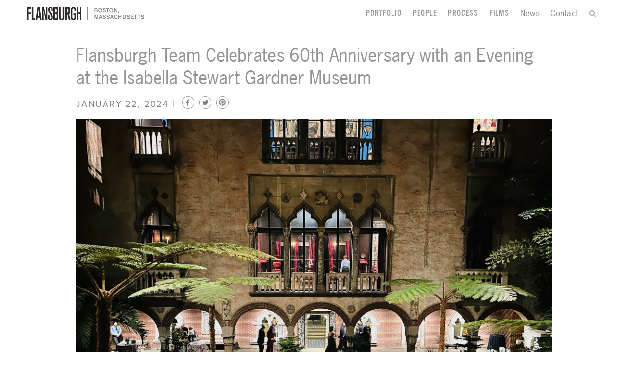

--- FILE ---
content_type: text/html; charset=utf-8
request_url: https://www.flansburgh.com/news/flansburgh-team-celebrates-60th-anniversary-with-an-evening-at-the-isabella-stewart-gardner-museum/
body_size: 3425
content:
<!DOCTYPE html>
<html>
<head>
    <title>Flansburgh Team Celebrates 60th Anniversary with an Evening at the Isabella Stewart Gardner Museum | Flansburgh Architects</title>
    <meta http-equiv="content-type" content="text/html; charset=utf-8" />
    <meta name="description" />
    <meta name="keywords" content="" />
    <meta name="viewport" content="width=device-width, initial-scale=1">
    <link rel="shortcut icon" href="/Content/images/favicon.ico">
    <link rel="stylesheet" href="/Content/css/thirdparty/normalize.min.css">
    <link rel="stylesheet" href="/Content/css/layout.min.css">

    <script src="/js/izr.js"></script>
    <script src="https://use.typekit.net/hvy5yni.js"></script>
    <script>try{Typekit.load({ async: true });}catch(e){}</script>
    <script src="//ajax.googleapis.com/ajax/libs/jquery/1.10.1/jquery.min.js"></script>
    
    <!-- Google Tag Manager -->
<script>(function(w,d,s,l,i){w[l]=w[l]||[];w[l].push({'gtm.start':
new Date().getTime(),event:'gtm.js'});var f=d.getElementsByTagName(s)[0],
j=d.createElement(s),dl=l!='dataLayer'?'&l='+l:'';j.async=true;j.src=
'https://www.googletagmanager.com/gtm.js?id='+i+dl;f.parentNode.insertBefore(j,f);
})(window,document,'script','dataLayer','GTM-NZBPR56M');</script>
<!-- End Google Tag Manager -->

    <script type="text/javascript">
        var _gaq = _gaq || [];
        _gaq.push(['_setAccount', 'G-VLXV55SXHH']);
        _gaq.push(['_trackPageview']);

        (function () {
            var ga = document.createElement('script');
            ga.type = 'text/javascript';
            ga.async = true;
            ga.src = ('https:' == document.location.protocol ? 'https://ssl' : 'http://www') + '.google-analytics.com/ga.js';
            var s = document.getElementsByTagName('script')[0];
            s.parentNode.insertBefore(ga, s);
        })();

    </script>
    <script src="//assets.adobedtm.com/c876840ac68fc41c08a580a3fb1869c51ca83380/satelliteLib-7f11ea879ecae37612010d87b95c3f4556c91522.js"></script>
</head>
<body class="umbnewsitem" data-id="1064">

<!-- Google Tag Manager (noscript) -->
<noscript><iframe src="https://www.googletagmanager.com/ns.html?id=GTM-NZBPR56M"
height="0" width="0" style="display:none;visibility:hidden"></iframe></noscript>
<!-- End Google Tag Manager (noscript) -->

    
    <!-- Nav -->

<div class="nav navTop">
    <div class="inner">
        <a href="/" class="logo">Flansburgh Architects | Boston, Massachusetts</a>
        <a href="#" class="mobileToggle">
            <span class="hamburger"></span>
            <span class="hamburger"></span>
            <span class="hamburger"></span>
        </a>
        <nav>
            <ul class="primaryNav">
                <li>
                    <ul class="primary">
                            <li class="fauxLink">
                                <span>Portfolio</span>
                                <span class="closer"></span>
                                    <ul class="subNav">
                                        <li>
                                            <a href="/portfolio/">Featured Projects</a>
                                        </li>
                                            <li>
                                                <a href="/projects-in-design/">Projects In Design</a>
                                            </li>
                                            <li>
                                                <a href="/cultural-civic/">Cultural &amp; Civic</a>
                                            </li>
                                            <li>
                                                <a href="/public/">Public</a>
                                            </li>
                                            <li>
                                                <a href="/independent/">Independent</a>
                                            </li>
                                            <li>
                                                <a href="/international/">International</a>
                                            </li>
                                            <li>
                                                <a href="/planning/">Planning</a>
                                            </li>
                                                                                    <li>
                                                <a href="/by-location/">By Location</a>
                                            </li>
                                                                                    <li>
                                                <a href="/archive/">Archive</a>
                                            </li>
                                    </ul>
                            </li>

                                <li class="fauxLink">

                                    <span>People</span>
                                    <span class="closer"></span>
                                        <ul class="subNav">
                                                <li>
                                                    <a href="/people/team/">Team</a>
                                                </li>
                                                <li>
                                                    <a href="/people/careers/">Careers</a>
                                                </li>
                                        </ul>
                                </li>
                                <li>

                                    <a href="/process/">Process</a>

                                </li>
                                <li>

                                    <a href="/films/">Films</a>

                                </li>
                    </ul>
                </li>
                <li>
                    <ul class="utility">
                            <li>
                                <a href="/news/">News</a>
                            </li>

                            <li>
                                <a href="/contact/">Contact</a>
                            </li>

                        <li class="search">
                            <a href="#">Search</a>
                        </li>
                    </ul>
                </li>
                <li class="searchForm">
                    <form action="/search-results/" method="GET">
                        <input type="text" name="search" />
                        <input type="submit" value="Search" />
                    </form>
                </li>
            </ul>
        </nav>
    </div>
</div>

    <!-- /Nav -->
    
<main class="content">
    <section class="inner">
        <header>
            <h2>Flansburgh Team Celebrates 60th Anniversary with an Evening at the Isabella Stewart Gardner Museum</h2>
            <div class="meta">
                <p>January 22, 2024 | </p>
                <a href="https://www.facebook.com/sharer.php?u=https://www.flansburgh.com/news/flansburgh-team-celebrates-60th-anniversary-with-an-evening-at-the-isabella-stewart-gardner-museum/" target="_blank" class="fb social">facebook</a>
                <a href="https://twitter.com/share?url=https://www.flansburgh.com/news/flansburgh-team-celebrates-60th-anniversary-with-an-evening-at-the-isabella-stewart-gardner-museum/" target="_blank" class="tw social">twitter</a>
                <a href="http://pinterest.com/pin/create/button/?url=https://www.flansburgh.com/news/flansburgh-team-celebrates-60th-anniversary-with-an-evening-at-the-isabella-stewart-gardner-museum/" target="_blank" class="pt social">pinterest</a>
            </div>
        </header>
            <div class="mainImage">
                <span class="image image-full"><img src="/media/3820/img_5512.jpg" alt="" /></span>
            </div>
    </section>
</main>
<!-- /Main -->

    <!-- Dynamic Content Blocks -->


<div class="content textArea">
    <section class="inner">
        <p>The Flansburgh team, joined by esteemed guests, celebrated the 60th Anniversary of the firm at the Isabella Stewart Gardner Museum (ISGM) on January 12th. The night began with a reception in the museum's original palace, featuring live music and the ISGM’s renowned art collection. Following the reception, the guests moved to the newly built Renzo Piano building for a special dinner, blending tradition and innovation in the two distinct settings.</p>
<p>The night offered a moment for reflection on the remarkable achievements of the past six decades and reaffirmed the firm's dedication to designing for the future.</p>
    </section>
</div>
<div class="content imageWithDescription">
    <section class="inner">
        <div class="container">
            <img src="/media/3821/img_5541.jpg" alt="" />
        </div>
    </section>
</div>    <!-- /Dynamic Content Blocks -->

    <!-- Footer -->
    <footer class="footer">
        <ul class="social">
            <li><a href="https://www.facebook.com/profile.php?id=100084245884306" class="icon fb" target="_blank">Facebook</a></li>
            <li><a href="https://www.linkedin.com/company/flansburgh-architects/" class="icon in" target="_blank">Linked In</a></li>
            <li><a href="https://www.instagram.com/flansburgharchitects/" class="icon ig" target="_blank">Instagram</a></li>
            <li><a href="https://vimeo.com/flansburgh" class="icon vim" target="_blank">Vimeo</a></li>
            <li><a href="" class="icon tw" target="_blank">Twitter</a></li>
        </ul>
        <p>77 North Washington St, Boston, MA 02114  |  617.367.3970  |  <a href="mailto:info@flansburgh.com">info@flansburgh.com</a></p>
        <p class="copy">Flansburgh Architects. All rights reserved. Copyright &#169; 

 2026</p>
    </footer>
    <!-- /Footer -->

    <!-- Scripts -->
    <script type="text/javascript">_satellite.pageBottom();</script>
    <script src="//code.jquery.com/jquery-1.11.1.min.js"></script>
    <script src="//ajax.aspnetcdn.com/ajax/jquery.validate/1.13.1/jquery.validate.min.js"></script>
    <script src="//cdnjs.cloudflare.com/ajax/libs/jquery-mousewheel/3.1.11/jquery.mousewheel.min.js"></script>
    <script src="//cdnjs.cloudflare.com/ajax/libs/jquery.imagesloaded/2.1.0/jquery.imagesloaded.min.js"></script>
    <script src="/js/jquery.simplr.smoothscroll.min.js"></script>
    <script src="/js/jquery-imagefill.js"></script>
    <script src="/js/video.js"></script>
    <script src="/js/bigvideo.js"></script>
    <script src="/js/slick.js"></script>
    <script src="/js/main.js"></script>
    <!-- /Scripts -->
</body>

</html>

--- FILE ---
content_type: text/html
request_url: https://assets.adobedtm.com/c876840ac68fc41c08a580a3fb1869c51ca83380/scripts/satellite-57343d7564746d251a002f80.html
body_size: 362
content:
<!doctype html>
<html>
  <body>
    <script>
      (function(){
        function escapeForHtml(str){
          if (!str) return str
          return str
            .replace(/\&/g, '&amp;')
            .replace(/\</g, '&lt;')
            .replace(/\>/g, '&gt;')
            .replace(/\"/g, '&quot;')
            .replace(/\'/g, '&#x27;')
            .replace(/\//g, '&#x2F;')
        }

        var regexChars = /[.*+?^${}()|[\]\\]/g;
        function escapeForRegex(str) {
          return str.replace(regexChars, "\\$&");
        }

        function parseQueryString(){
          var ret = {}, parts = location.search.substring(1).split('&');
          for (var i = parts.length; i--;) {
            var vardef = parts[i].split('='), varname = vardef[0], value = vardef[1];
            ret[varname] = unescape(value);
          }
          return ret;
        }

        var queryParams = parseQueryString();

        var markup = "<script async src=\"https://tp.multiview.com/dpx.js?cid=54676&m=1&action=100&segment=sfcid_295402\"></scr"+"ipt>";

        for (var name in queryParams){
          var regex = new RegExp('%' + escapeForRegex(name) + '%', 'ig');
          markup = markup.replace(regex, 
            escapeForHtml(queryParams[name]));
        }

        document.write(markup)
      })();
    </script>
  </body>
</html>


--- FILE ---
content_type: text/css
request_url: https://www.flansburgh.com/Content/css/layout.min.css
body_size: 17949
content:
html,
button,
input,
select,
textarea {
  color: #202020;
}
body.positionFixed {
  position: fixed;
  width: 100%;
  overflow-y: scroll;
}
html,
body {
  font-family: "news-gothic-std", sans-serif;
  visibility: visible;
  font-size: 1em;
  line-height: 1.4;
  -webkit-overflow-scrolling: touch;
}
html.wf-loading html,
html.wf-loading body {
  visibility: hidden;
}
::-moz-selection {
  background: #b0b0b0;
  text-shadow: none;
}
::selection {
  background: #000000;
  color: #ffffff;
  text-shadow: none;
}
* {
  -webkit-tap-highlight-color: rgba(0, 0, 0, 0);
}
a {
  color: #7f7f7f;
  text-decoration: none;
}
a:hover {
  color: #7f7f7f;
  text-decoration: none;
}
p a {
  color: #939393;
  text-decoration: underline;
}
hr {
  clear: both;
  display: block;
  height: 1px;
  border: 0;
  border-top: 1px solid #202020;
  margin: 1em 0;
  padding: 0;
}
audio,
canvas,
img,
video {
  vertical-align: middle;
}
fieldset {
  border: 0;
  margin: 0;
  padding: 0;
}
textarea {
  resize: vertical;
}
.error {
  border-color: #ff9595 !important;
  color: #ff9595 !important;
}
.error::-webkit-input-placeholder {
  color: #ff9595 !important;
}
.error:-moz-placeholder {
  /* Firefox 18- */
  color: #ff9595 !important;
}
.error::-moz-placeholder {
  /* Firefox 19+ */
  color: #ff9595 !important;
}
.error:-ms-input-placeholder {
  color: #ff9595 !important;
}
.siteName {
  text-shadow: 0 0 20px #202020;
  font-size: 60px !important;
  font-weight: bold !important;
  letter-spacing: 0.3px !important;
  font-family: "news-gothic-std", sans-serif;
  visibility: visible;
}
html.wf-loading .siteName {
  visibility: hidden;
}
.siteName span {
  font-weight: normal !important;
  margin-left: 5px;
}
.btn {
  background: transparent;
  border: 4px solid #7f7f7f;
  color: #7f7f7f;
  display: inline-block;
  font-size: 33px;
  letter-spacing: 0.045em;
  margin: 0 auto;
  padding: 8px 12px 2px;
  text-transform: uppercase;
  font-family: "alternate-gothic-no-3-d", sans-serif;
  visibility: visible;
}
html.wf-loading .btn {
  visibility: hidden;
}
.btn.white {
  border-color: #ffffff;
  color: #ffffff;
}
.clearfix {
  *zoom: 1;
}
.clearfix:before,
.clearfix:after {
  content: " ";
  display: table;
  clear: both;
}
.content {
  *zoom: 1;
}
.content:before,
.content:after {
  content: " ";
  display: table;
  clear: both;
}
.inner {
  margin: 0 auto;
  max-width: 1200px;
  padding: 0 15px;
  width: 100%;
}
h1,
h2,
h3,
h4,
h5,
h6 {
  line-height: 1em;
  -webkit-font-smoothing: antialiased;
  -moz-osx-font-smoothing: grayscale;
}
h2 {
  color: #939393;
  font-family: "news-gothic-std", sans-serif;
  visibility: visible;
  font-size: 46px;
  font-weight: normal;
  text-transform: lowercase;
}
html.wf-loading h2 {
  visibility: hidden;
}
h4.titleCaps {
  text-transform: none;
  font-weight: 100;
}
#big-video-vid {
  position: absolute;
}
.vjs-text-track-display {
  display: none !important;
}
.vjs-control-bar {
  display: none !important;
}
.headRoom.inner {
  padding: 50px 0 0;
  max-width: 1200px;
  margin: 0 auto;
  -webkit-box-sizing: border-box;
  -moz-box-sizing: border-box;
  box-sizing: border-box;
}
.headRoom.inner .row {
  margin: 0 -10px;
}
.slide:focus {
  outline: none;
}
.centered {
  text-align: center;
}
.show-hide h1,
.show-hide h2,
.show-hide h3,
.show-hide h4,
.show-hide h5,
.show-hide h6 {
  cursor: pointer;
  margin-bottom: 0;
}
.show-hide h1 + *,
.show-hide h2 + *,
.show-hide h3 + *,
.show-hide h4 + *,
.show-hide h5 + *,
.show-hide h6 + * {
  margin-top: 0em;
  max-height: 0;
  overflow: hidden;
  transition: max-height 0.5s;
}
.show-hide h1.is-open + *,
.show-hide h2.is-open + *,
.show-hide h3.is-open + *,
.show-hide h4.is-open + *,
.show-hide h5.is-open + *,
.show-hide h6.is-open + * {
  max-height: 50em;
}
.show-hide p,
.show-hide ul,
.show-hide ol {
  margin-top: 1em;
}
.careers {
  color: #7f7f7f;
}
#tubular-container {
  top: 0;
}
body {
  min-height: 1024px;
  overflow-x: hidden;
  -webkit-font-smoothing: antialiased;
}
body .header {
  background: #202020;
  height: auto;
  padding: 0;
  position: relative;
  overflow: hidden;
  width: 100%;
  *zoom: 1;
}
body .header:before,
body .header:after {
  content: " ";
  display: table;
  clear: both;
}
body .header #big-video-wrap {
  background: transparent;
  color: transparent;
  display: none;
  height: 0;
  position: absolute;
  width: 0;
  z-index: 2;
}
body .header #big-video-wrap .vjs-control-bar,
body .header #big-video-wrap .vjs-big-play-button {
  display: none;
}
body .header .controls {
  bottom: 45px;
  cursor: pointer;
  display: block;
  height: 35px;
  position: absolute;
  width: 35px;
  z-index: 3;
}
body .header .controls.play {
  background: url(/Content/images/play.png) no-repeat center center;
  left: 60px;
}
body .header .controls.play.pause {
  background: url(/Content/images/pause.png) no-repeat center center;
}
body .header .controls.mute {
  background: url(/Content/images/mute.png) no-repeat center center;
  left: 120px;
}
body .header .controls.mute.muted {
  background: url(/Content/images/unmute.png) no-repeat center center;
}
body .header .featured {
  bottom: 0;
  left: 0;
  margin: 0 auto;
  overflow: auto;
  position: fixed;
  right: 0;
  top: 0;
}
body .header .inner {
  max-width: none;
  padding: 0;
  position: absolute;
  text-align: center;
  top: 25%;
  width: 100%;
  z-index: 2;
}
body .header .inner h1 {
  font-family: "news-gothic-std", sans-serif;
  visibility: visible;
  font-size: 46px;
  font-weight: lighter;
  color: #ffffff;
  text-align: center;
  margin: 0 auto 20px;
  max-width: 970px;
}
html.wf-loading body .header .inner h1 {
  visibility: hidden;
}
body .header .inner h1.siteName {
  text-shadow: none;
  background-image: url('/Content/images/logo-white.png');
  text-indent: -9999px;
  width: 454px;
  height: 111px;
  -webkit-background-size: cover;
  -moz-background-size: cover;
  background-size: cover;
  -ms-behavior: url(/Content/css/thirdparty/backgroundsize.min.htc);
  background-repeat: no-repeat;
  background-position: center;
  -ms-behavior: url(/js/backgroundsize.min.htc);
}
body .header .inner p {
  color: #ffffff;
  font-family: "news-gothic-std", sans-serif;
  visibility: visible;
  font-size: 30px;
  text-align: center;
  margin: 0 auto;
  max-width: 970px;
}
html.wf-loading body .header .inner p {
  visibility: hidden;
}
body .header .inner a.btn {
  margin: 30px 19px;
  border: none;
  font-size: 22px;
  border-bottom: 2px solid #ffffff;
  padding: 0 0 0;
  letter-spacing: 0.09em;
  line-height: 1;
  font-family: "akzidenz-grotesk", sans-serif;
  visibility: visible;
}
html.wf-loading body .header .inner a.btn {
  visibility: hidden;
}
body .arrowDown {
  background: url(/Content/images/header-arrow.png) no-repeat 50% 80%;
  bottom: 65px;
  color: #ffffff;
  cursor: pointer;
  display: block;
  font-family: "proxima-nova", sans-serif;
  visibility: visible;
  font-size: 18px;
  height: 62px;
  left: 50%;
  margin-left: -100px;
  position: fixed;
  text-align: center;
  text-transform: uppercase;
  width: 200px;
  z-index: 2;
}
html.wf-loading body .arrowDown {
  visibility: hidden;
}
body .arrowDown h4 {
  height: 100%;
  letter-spacing: 3px;
  margin: 0;
  position: absolute;
  width: 100%;
}
body.stickyNav .nav {
  position: absolute;
  top: 100%;
}
body h4.sectionTitle {
  color: #7f7f7f;
  font-size: 30px;
  font-family: "alternate-gothic-no-3-d", sans-serif;
  visibility: visible;
  font-weight: normal;
  letter-spacing: 0.025em;
  margin-bottom: 28px;
  text-align: center;
  text-transform: uppercase;
}
html.wf-loading body h4.sectionTitle {
  visibility: hidden;
}
.touch body .arrowDown {
  position: absolute;
}
main.content {
  background: #ffffff;
  padding: 0;
  position: relative;
  z-index: 2;
}
main.content .inner {
  padding: 0;
  position: relative;
}
main.content .inner hr {
  border-color: #c4c4c4;
}
main.content .inner h2 {
  margin: 40px 0 0 0;
}
main.content .inner .btn {
  clear: both;
  display: block;
  margin: 75px auto;
  padding-left: 0;
  padding-right: 0;
  text-align: center;
  width: 130px;
}
main.content .inner .list {
  list-style: none;
  margin: 0;
  padding: 0;
}
main.content .inner .list .listItem {
  /*border-bottom: 1px @greyLight solid;*/
  margin: 0;
  min-height: 180px;
  padding: 32px 0;
  position: relative;
  *zoom: 1;
}
main.content .inner .list .listItem:before,
main.content .inner .list .listItem:after {
  content: " ";
  display: table;
  clear: both;
}
main.content .inner .list .listItem .linkHolder {
  position: relative;
}
main.content .inner .list .listItem .listImage {
  float: left;
  height: 174px;
  overflow: hidden;
  width: 25%;
  background-position: center;
  background-repeat: no-repeat;
  -webkit-background-size: cover;
  -moz-background-size: cover;
  background-size: cover;
  -ms-behavior: url(/Content/css/thirdparty/backgroundsize.min.htc);
}
main.content .inner .list .listItem .listImage img {
  height: auto;
  width: 100%;
}
main.content .inner .list .listItem .meta {
  color: #7f7f7f;
  font-family: "news-gothic-std", sans-serif;
  visibility: visible;
  font-size: 18px;
  height: 100%;
  margin-left: 25%;
  margin-top: -7px;
  padding-left: 32px;
  position: relative;
}
html.wf-loading main.content .inner .list .listItem .meta {
  visibility: hidden;
}
main.content .inner .list .listItem .meta .top {
  color: #7f7f7f;
  font-family: "proxima-nova", sans-serif;
  visibility: visible;
  font-size: 18px;
  font-weight: 500;
  letter-spacing: 0.1em;
  line-height: 11px;
  margin: 9px 0 10px 0;
  text-transform: uppercase;
}
html.wf-loading main.content .inner .list .listItem .meta .top {
  visibility: hidden;
}
main.content .inner .list .listItem .meta h3 {
  font-family: "news-gothic-std", sans-serif;
  visibility: visible;
  font-size: 22px;
  font-weight: bold;
  margin: 8px 0;
}
html.wf-loading main.content .inner .list .listItem .meta h3 {
  visibility: hidden;
}
main.content .inner .list .listItem .meta h3 a {
  line-height: 30px;
}
main.content .inner .list .listItem .meta p {
  line-height: 28px;
}
main.content .inner .list .listItem .meta .excerpt {
  margin: 0;
}
main.content .inner .list .listItem .meta .excerpt a {
  display: block;
  margin-top: 5px;
  text-transform: uppercase;
}
main.content .inner .list .listItem .meta a.full {
  font-family: "proxima-nova", sans-serif;
  visibility: visible;
  font-size: 18px;
  letter-spacing: 0.1em;
  text-transform: uppercase;
}
html.wf-loading main.content .inner .list .listItem .meta a.full {
  visibility: hidden;
}
main.content .contactForm {
  *zoom: 1;
}
main.content .contactForm:before,
main.content .contactForm:after {
  content: " ";
  display: table;
  clear: both;
}
main.content .contactForm .inner {
  max-width: 770px;
}
main.content .contactForm .inner .contactForm {
  *zoom: 1;
}
main.content .contactForm .inner .contactForm:before,
main.content .contactForm .inner .contactForm:after {
  content: " ";
  display: table;
  clear: both;
}
main.content .contactForm .inner .contactForm .inputContainer {
  margin: 0 0 20px 0;
  width: auto;
}
main.content .contactForm .inner .contactForm .inputContainer input,
main.content .contactForm .inner .contactForm .inputContainer textarea {
  border: 1px #b0b0b0 solid;
  color: #7f7f7f;
  font-family: "news-gothic-std", sans-serif;
  visibility: visible;
  font-size: 16px;
  outline: none;
  padding: 10px 0;
  text-indent: 10px;
  width: 100%;
}
html.wf-loading main.content .contactForm .inner .contactForm .inputContainer input,
html.wf-loading main.content .contactForm .inner .contactForm .inputContainer textarea {
  visibility: hidden;
}
main.content .contactForm .inner .contactForm .inputContainer input.input-validation-error,
main.content .contactForm .inner .contactForm .inputContainer textarea.input-validation-error {
  border-color: #ff9595;
}
main.content .contactForm .inner .contactForm .inputContainer textarea {
  height: 203px;
}
main.content .contactForm .inner .contactForm .inputContainer .field-validation-error {
  color: #ff9595;
  font-size: 0.9em;
}
main.content .contactForm .inner .contactForm .text {
  float: left;
  padding: 0;
  width: 50%;
}
main.content .contactForm .inner .contactForm .text .inputContainer {
  margin: 0 10px 20px 0;
}
main.content .contactForm .inner .contactForm .message {
  float: left;
  width: 50%;
}
main.content .contactForm .inner .contactForm .message .inputContainer {
  margin: 0 0 30px 10px;
}
main.content .contactForm .inner .contactForm .btn {
  float: none;
  margin-top: 0;
}
main.content .contactForm .inner .contactInfo {
  margin-left: 15px;
  *zoom: 1;
}
main.content .contactForm .inner .contactInfo:before,
main.content .contactForm .inner .contactInfo:after {
  content: " ";
  display: table;
  clear: both;
}
main.content .contactForm .inner .contactInfo .map {
  height: auto;
  margin-bottom: 15px;
  width: 100%;
}
main.content .contactForm .inner .contactInfo .info {
  color: #939393;
  width: 100%;
  *zoom: 1;
}
main.content .contactForm .inner .contactInfo .info:before,
main.content .contactForm .inner .contactInfo .info:after {
  content: " ";
  display: table;
  clear: both;
}
main.content .contactForm .inner .contactInfo .info span {
  display: block;
  font-family: "proxima-nova", sans-serif;
  visibility: visible;
  font-size: 15px;
  position: absolute;
  text-transform: uppercase;
  width: 130px;
}
html.wf-loading main.content .contactForm .inner .contactInfo .info span {
  visibility: hidden;
}
main.content .contactForm .inner .contactInfo .info span.content {
  display: block;
  font-family: "news-gothic-std", sans-serif;
  visibility: visible;
  font-size: 16px;
  margin-left: 130px;
  position: static;
  text-transform: none;
  width: auto;
}
html.wf-loading main.content .contactForm .inner .contactInfo .info span.content {
  visibility: hidden;
}
main.content .contactForm .inner .contactInfo .info span.content a {
  color: #202020;
}
footer.footer {
  background: #ffffff;
  /*border-top: 1px solid @grey;*/
  color: #565656;
  font-family: "proxima-nova", sans-serif;
  visibility: visible;
  font-size: 18px;
  padding: 30px 0;
  position: relative;
  text-align: center;
  z-index: 2;
}
html.wf-loading footer.footer {
  visibility: hidden;
}
footer.footer ul {
  list-style: none;
  margin: 0;
  padding: 0;
  text-align: center;
}
footer.footer ul li {
  display: inline;
}
footer.footer ul li a.icon {
  background-repeat: no-repeat;
  background-position: center;
  display: inline-block;
  height: 36px;
  overflow: hidden;
  text-indent: -9999px;
  width: 36px;
}
footer.footer ul li a.icon.fb {
  background-image: url(/Content/images/social/facebook.png);
}
footer.footer ul li a.icon.fb:hover {
  background-image: url(/Content/images/social/facebook_hover.png);
}
footer.footer ul li a.icon.gp {
  background-image: url(/Content/images/social/google.png);
}
footer.footer ul li a.icon.gp:hover {
  background-image: url(/Content/images/social/google_hover.png);
}
footer.footer ul li a.icon.in {
  background-image: url(/Content/images/social/linked.png);
}
footer.footer ul li a.icon.in:hover {
  background-image: url(/Content/images/social/linked_hover.png);
}
footer.footer ul li a.icon.tw {
  background-image: url(/Content/images/social/twitter.png);
}
footer.footer ul li a.icon.tw:hover {
  background-image: url(/Content/images/social/twitter_hover.png);
}
footer.footer ul li a.icon.ig {
  background-image: url(/Content/images/social/instagram.png);
  -webkit-background-size: 100% auto;
  -moz-background-size: 100% auto;
  background-size: 100% auto;
  -ms-behavior: url(/Content/css/thirdparty/backgroundsize.min.htc);
  -ms-behavior: url(/js/backgroundsize.min.htc);
}
footer.footer ul li a.icon.ig:hover {
  background-image: url(/Content/images/social/instagram_hover.png);
}
footer.footer p {
  letter-spacing: 2px;
  margin: 15px 0 8px 0;
}
footer.footer p a {
  color: #565656;
  text-decoration: none;
}
footer.footer .copy {
  font-family: "news-gothic-std", sans-serif;
  visibility: visible;
  font-size: 12px;
  letter-spacing: 0;
  text-transform: none;
  margin-bottom: 0;
  margin-top: 15px;
}
html.wf-loading footer.footer .copy {
  visibility: hidden;
}
.svg footer.footer ul li a.icon {
  background-repeat: no-repeat;
  background-position: center;
  background-color: transparent;
  border: 0;
  overflow: hidden;
  *text-indent: -9999px;
}
.svg footer.footer ul li a.icon:before {
  content: "";
  display: block;
  width: 0;
  height: 150%;
}
.svg footer.footer ul li a.icon.fb {
  background-image: url(/Content/images/social/facebook.svg);
}
.svg footer.footer ul li a.icon.fb:hover {
  background-image: url(/Content/images/social/facebook_hover.svg);
}
.svg footer.footer ul li a.icon.gp {
  background-image: url(/Content/images/social/google.svg);
}
.svg footer.footer ul li a.icon.gp:hover {
  background-image: url(/Content/images/social/google_hover.svg);
}
.svg footer.footer ul li a.icon.in {
  background-image: url(/Content/images/social/linked.svg);
}
.svg footer.footer ul li a.icon.in:hover {
  background-image: url(/Content/images/social/linked_hover.svg);
}
.svg footer.footer ul li a.icon.tw {
  background-image: url(/Content/images/social/twitter.svg);
}
.svg footer.footer ul li a.icon.tw:hover {
  background-image: url(/Content/images/social/twitter_hover.svg);
}
.svg footer.footer ul li a.icon.vim {
  background-image: url(/Content/images/social/vimeo.svg);
}
.svg footer.footer ul li a.icon.vim:hover {
  background-image: url(/Content/images/social/vimeo_hover.svg);
}
.svg footer.footer ul li a.icon.ig {
  background-image: url(/Content/images/social/instagram.png);
}
.svg footer.footer ul li a.icon.ig:hover {
  background-image: url(/Content/images/social/instagram_hover.png);
}
.errorPage {
  color: #7f7f7f;
  font-family: "news-gothic-std", sans-serif;
  visibility: visible;
  font-size: 22px;
  text-align: center;
  padding: 20px 20px;
}
html.wf-loading .errorPage {
  visibility: hidden;
}
.featuredBg {
  background-size: cover;
}
.featuredOpacity {
  opacity: 0;
}
/* Slider */
.slick-slider {
  position: relative;
  display: block;
  box-sizing: border-box;
  -webkit-touch-callout: none;
  -webkit-user-select: none;
  -khtml-user-select: none;
  -moz-user-select: none;
  -ms-user-select: none;
  user-select: none;
  -ms-touch-action: pan-y;
  touch-action: pan-y;
  -webkit-tap-highlight-color: transparent;
}
.slick-list {
  position: relative;
  overflow: hidden;
  display: block;
  margin: 0;
  padding: 0;
}
.slick-list:focus {
  outline: none;
}
.slick-list.dragging {
  cursor: pointer;
  cursor: hand;
}
.slick-slider .slick-track,
.slick-slider .slick-list {
  -webkit-transform: translate3d(0, 0, 0);
  -moz-transform: translate3d(0, 0, 0);
  -ms-transform: translate3d(0, 0, 0);
  -o-transform: translate3d(0, 0, 0);
  transform: translate3d(0, 0, 0);
}
.slick-track {
  position: relative;
  left: 0;
  top: 0;
  display: block;
}
.slick-track:before,
.slick-track:after {
  content: "";
  display: table;
}
.slick-track:after {
  clear: both;
}
.slick-loading .slick-track {
  visibility: hidden;
}
.slick-slide {
  float: left;
  height: 100%;
  min-height: 1px;
  display: none;
}
[dir="rtl"] .slick-slide {
  float: right;
}
.slick-slide img {
  display: block;
}
.slick-slide.slick-loading img {
  display: none;
}
.slick-slide.dragging img {
  pointer-events: none;
}
.slick-initialized .slick-slide {
  display: block;
}
.slick-loading .slick-slide {
  visibility: hidden;
}
.slick-vertical .slick-slide {
  display: block;
  height: auto;
  border: 1px solid transparent;
}
.slick-arrow.slick-hidden {
  display: none;
}
.umbhomepage {
  margin-top: 100%;
}
.umbhomepage .header {
  background: transparent;
  bottom: 0;
  height: 100%;
  left: 0;
  padding: 0;
  position: fixed !important;
  right: 0;
  top: 0;
  overflow: hidden;
  z-index: 0;
}
.umbhomepage .header .poster {
  bottom: 0;
  display: none;
  left: 0;
  padding: 0;
  position: absolute;
  right: 0;
  top: 0;
  background-position: center;
  background-repeat: no-repeat;
  -webkit-background-size: cover;
  -moz-background-size: cover;
  background-size: cover;
  -ms-behavior: url(/Content/css/thirdparty/backgroundsize.min.htc);
}
.umbhomepage .header.noVideo .poster {
  display: block;
}
.umbhomepage .header .featured {
  z-index: 1;
}
.umbhomepage .header .inner {
  text-align: center;
}
.umbhomepage .header .inner p {
  margin: 12px auto 0 auto;
}
.umbhomepage .header .controls {
  display: none;
}
.umbhomepage main.content {
  padding-top: 55px;
}
.touch .umbhomepage .header {
  position: absolute;
}
.umbnewsoverview {
  margin-top: 55px;
}
main.content .btn.newsArchive {
  border-color: #939393;
  color: #939393;
  padding: 8px 12px 2px;
  width: 180px;
}
main.content section.newsArchive {
  margin: 0 0 60px;
  overflow: hidden;
  *zoom: 1;
}
main.content section.newsArchive:before,
main.content section.newsArchive:after {
  content: " ";
  display: table;
  clear: both;
}
main.content section.newsArchive .archivedNewsItem {
  float: left;
  margin: 0;
  padding: 0;
  position: relative;
  width: 25%;
  *zoom: 1;
}
main.content section.newsArchive .archivedNewsItem:before,
main.content section.newsArchive .archivedNewsItem:after {
  content: " ";
  display: table;
  clear: both;
}
main.content section.newsArchive .archivedNewsItem p {
  border: none;
  color: #939393;
  display: block;
  font-family: "news-gothic-std", sans-serif;
  visibility: visible;
  font-size: 18px;
  height: 280px;
  margin: 0 15px;
  *zoom: 1;
}
html.wf-loading main.content section.newsArchive .archivedNewsItem p {
  visibility: hidden;
}
main.content section.newsArchive .archivedNewsItem p:before,
main.content section.newsArchive .archivedNewsItem p:after {
  content: " ";
  display: table;
  clear: both;
}
main.content section.newsArchive .archivedNewsItem p img {
  height: auto;
  margin-bottom: 13px;
  width: 100%;
}
main.content section.newsArchive .archivedNewsItem p .title {
  display: block;
  font-weight: bold;
}
main.content section.newsArchive .archivedNewsItem p .title a {
  color: #202020;
  font-family: "news-gothic-std", sans-serif;
  visibility: visible;
  font-size: 18px;
  font-weight: normal;
  text-decoration: none;
}
html.wf-loading main.content section.newsArchive .archivedNewsItem p .title a {
  visibility: hidden;
}
main.content section.newsArchive .archivedNewsItem p .date {
  display: block;
  font-size: 14px;
}
main.content section.newsArchive .archivedNewsItem.first p {
  margin-left: 0;
}
main.content section.newsArchive .archivedNewsItem.last p {
  margin-right: 0;
}
.umbnewsitem main.content header .meta span {
  top: 2px;
  width: 15px;
}
body.projects,
body.projectcategory,
.projectsmap {
  position: relative;
  overflow: hidden;
}
body.projects .header,
body.projectcategory .header,
.projectsmap .header {
  bottom: 134px;
  position: fixed;
  top: 0;
  z-index: 1;
  /*&:before {
            background: url('/Content/images/featured-overlay.png') bottom repeat-x;
            bottom: 0;
            height: 100%;
            pointer-events: none;
            position: absolute;
            width: 100%;
            z-index: 2;
        }*/
}
body.projects .header .largeLink,
body.projectcategory .header .largeLink,
.projectsmap .header .largeLink {
  background-position: center;
  background-repeat: no-repeat;
  -webkit-background-size: cover;
  -moz-background-size: cover;
  background-size: cover;
  -ms-behavior: url(/Content/css/thirdparty/backgroundsize.min.htc);
  bottom: 0;
  left: 0;
  margin: auto;
  overflow: hidden;
  position: absolute;
  right: 0;
  top: 0;
  z-index: 1;
}
body.projects .header .text,
body.projectcategory .header .text,
.projectsmap .header .text {
  display: none;
  bottom: 30px;
  text-align: center;
  position: absolute;
  width: 100%;
  z-index: 2;
}
body.projects .header .text h2,
body.projectcategory .header .text h2,
.projectsmap .header .text h2 {
  margin: 0;
}
body.projects .header .text h2 a,
body.projectcategory .header .text h2 a,
.projectsmap .header .text h2 a {
  color: #ffffff;
  font-family: "news-gothic-std", sans-serif;
  visibility: visible;
  font-size: 44px;
  margin: 0;
  text-transform: none;
}
html.wf-loading body.projects .header .text h2 a,
html.wf-loading body.projectcategory .header .text h2 a,
html.wf-loading .projectsmap .header .text h2 a {
  visibility: hidden;
}
body.projects .header .text h4,
body.projectcategory .header .text h4,
.projectsmap .header .text h4 {
  color: #ffffff;
  font-family: "proxima-nova", sans-serif;
  visibility: visible;
  font-size: 18px;
  font-weight: 500;
  letter-spacing: 0.1em;
  margin: 15px 0 0 0;
}
html.wf-loading body.projects .header .text h4,
html.wf-loading body.projectcategory .header .text h4,
html.wf-loading .projectsmap .header .text h4 {
  visibility: hidden;
}
body.projects .header .text h4 span.location,
body.projectcategory .header .text h4 span.location,
.projectsmap .header .text h4 span.location {
  margin-right: 10px;
}
body.projects .header .text h4 span.name,
body.projectcategory .header .text h4 span.name,
.projectsmap .header .text h4 span.name {
  margin-left: 10px;
}
body.projects .featuredProjects,
body.projectcategory .featuredProjects,
.projectsmap .featuredProjects {
  background: #ffffff;
  bottom: 53px;
  height: 82px;
  list-style: none;
  margin: 0;
  padding: 0;
  position: fixed;
  text-align: center;
  width: 100%;
  z-index: 22;
}
body.projects .featuredProjects li,
body.projectcategory .featuredProjects li,
.projectsmap .featuredProjects li {
  display: inline-block;
  height: 100%;
  position: relative;
  width: 7.4%;
}
body.projects .featuredProjects li .linkHolder,
body.projectcategory .featuredProjects li .linkHolder,
.projectsmap .featuredProjects li .linkHolder {
  height: 72px;
  margin: 5px 0;
  position: relative;
  width: auto;
}
body.projects .featuredProjects li .linkHolder a.featuredProject,
body.projectcategory .featuredProjects li .linkHolder a.featuredProject,
.projectsmap .featuredProjects li .linkHolder a.featuredProject {
  display: block;
  height: 100%;
  opacity: 0.75;
  width: 100%;
  background-position: center;
  background-repeat: no-repeat;
  -webkit-background-size: cover;
  -moz-background-size: cover;
  background-size: cover;
  -ms-behavior: url(/Content/css/thirdparty/backgroundsize.min.htc);
}
body.projects .featuredProjects li .linkHolder a.featuredProject:hover,
body.projectcategory .featuredProjects li .linkHolder a.featuredProject:hover,
.projectsmap .featuredProjects li .linkHolder a.featuredProject:hover {
  opacity: 1;
}
body.projects .featuredProjects li .linkHolder h5,
body.projectcategory .featuredProjects li .linkHolder h5,
.projectsmap .featuredProjects li .linkHolder h5,
body.projects .featuredProjects li .linkHolder p,
body.projectcategory .featuredProjects li .linkHolder p,
.projectsmap .featuredProjects li .linkHolder p {
  display: none;
}
body.projects #customInfoWindow,
body.projectcategory #customInfoWindow,
.projectsmap #customInfoWindow {
  border: #202020 solid 5px;
  display: block;
  height: 125px;
  margin: 5px 0 5px 0;
  overflow: hidden;
  position: relative;
  width: 300px;
}
body.projects #customInfoWindow .featuredImage,
body.projectcategory #customInfoWindow .featuredImage,
.projectsmap #customInfoWindow .featuredImage {
  height: 100%;
  position: absolute;
  width: auto;
}
body.projects #customInfoWindow .featuredParagraph,
body.projectcategory #customInfoWindow .featuredParagraph,
.projectsmap #customInfoWindow .featuredParagraph {
  background: #202020;
  background: rgba(32, 32, 32, 0.5);
  bottom: 0;
  color: #ffffff;
  font-family: "proxima-nova", sans-serif;
  visibility: visible;
  left: 0;
  margin: 0;
  padding: 3px 5px;
  position: absolute;
  right: 0;
  text-transform: uppercase;
  z-index: 2;
}
html.wf-loading body.projects #customInfoWindow .featuredParagraph,
html.wf-loading body.projectcategory #customInfoWindow .featuredParagraph,
html.wf-loading .projectsmap #customInfoWindow .featuredParagraph {
  visibility: hidden;
}
body.alternating .arrowDown,
body.process .arrowDown {
  display: block;
}
body.alternating .header,
body.process .header {
  background: white;
  background-position: center;
  background-repeat: no-repeat;
  -webkit-background-size: cover;
  -moz-background-size: cover;
  background-size: cover;
  -ms-behavior: url(/Content/css/thirdparty/backgroundsize.min.htc);
  bottom: 0;
  height: 100%;
  left: 0;
  padding: 0;
  position: fixed;
  right: 0;
  top: 0;
  overflow: hidden;
  z-index: 0;
}
body.alternating .header .poster,
body.process .header .poster {
  bottom: 0;
  display: none;
  left: 0;
  padding: 0;
  position: absolute;
  right: 0;
  top: 0;
  background-position: center;
  background-repeat: no-repeat;
  -webkit-background-size: cover;
  -moz-background-size: cover;
  background-size: cover;
  -ms-behavior: url(/Content/css/thirdparty/backgroundsize.min.htc);
}
body.alternating .header.noVideo .poster,
body.process .header.noVideo .poster {
  display: block;
}
body.alternating .header h1,
body.process .header h1 {
  display: none;
}
body.alternating main.content,
body.process main.content {
  padding-top: 100px;
}
body.alternating main.content h2,
body.process main.content h2 {
  margin: 100px 0 40px;
  text-align: center;
}
body.alternating main.content p.intro,
body.process main.content p.intro {
  color: #7f7f7f;
  font-family: "news-gothic-std", sans-serif;
  visibility: visible;
  font-size: 22px;
  font-weight: normal;
  margin: 0 auto 75px;
  max-width: 970px;
  text-align: left;
  width: 100%;
}
html.wf-loading body.alternating main.content p.intro,
html.wf-loading body.process main.content p.intro {
  visibility: hidden;
}
body.alternating main.content .contactForm .inner .contactForm .inputContainer textarea#Message,
body.process main.content .contactForm .inner .contactForm .inputContainer textarea#Message {
  height: 214px;
}
body.alternating .alternatingMain,
body.process .alternatingMain {
  background: #ffffff;
  position: relative;
  z-index: 2;
  *zoom: 1;
  padding: 0 20px;
}
body.alternating .alternatingMain:before,
body.process .alternatingMain:before,
body.alternating .alternatingMain:after,
body.process .alternatingMain:after {
  content: " ";
  display: table;
  clear: both;
}
body.alternating .alternatingMain.center .alternatingImage,
body.process .alternatingMain.center .alternatingImage {
  width: 100% !important;
  max-width: 1500px;
  float: none !important;
  margin: 0 auto !important;
}
body.alternating .alternatingMain.center .alternatingImage img,
body.process .alternatingMain.center .alternatingImage img {
  display: block;
  width: 100%;
  height: auto;
  max-height: 1000px !important;
}
body.alternating .alternatingMain.center .alternatingContent,
body.process .alternatingMain.center .alternatingContent {
  width: 100% !important;
  max-width: 1500px !important;
  float: none !important;
  margin: 30px auto 0 !important;
}
body.alternating .alternatingMain.center .alternatingContent p,
body.process .alternatingMain.center .alternatingContent p,
body.alternating .alternatingMain.center .alternatingContent h3,
body.process .alternatingMain.center .alternatingContent h3 {
  text-align: left;
}
body.alternating .alternatingMain h2,
body.process .alternatingMain h2 {
  text-align: center;
  text-transform: none;
  font-size: 25px;
  font-weight: 600;
}
body.alternating .alternatingMain hr,
body.process .alternatingMain hr {
  border-color: #c4c4c4;
}
body.alternating .alternatingMain section.alternatingSection,
body.process .alternatingMain section.alternatingSection {
  background: #ffffff;
  margin: 70px 0;
  position: relative;
  *zoom: 1;
}
body.alternating .alternatingMain section.alternatingSection:before,
body.process .alternatingMain section.alternatingSection:before,
body.alternating .alternatingMain section.alternatingSection:after,
body.process .alternatingMain section.alternatingSection:after {
  content: " ";
  display: table;
  clear: both;
}
body.alternating .alternatingMain section.alternatingSection .alternatingImage,
body.process .alternatingMain section.alternatingSection .alternatingImage {
  width: 49%;
}
body.alternating .alternatingMain section.alternatingSection .alternatingImage img,
body.process .alternatingMain section.alternatingSection .alternatingImage img {
  height: auto;
  max-height: 420px;
  max-width: 100%;
}
body.alternating .alternatingMain section.alternatingSection .alternatingContent,
body.process .alternatingMain section.alternatingSection .alternatingContent {
  color: #7f7f7f;
  font-family: "news-gothic-std", sans-serif;
  visibility: visible;
  max-width: 600px;
  width: 49%;
}
html.wf-loading body.alternating .alternatingMain section.alternatingSection .alternatingContent,
html.wf-loading body.process .alternatingMain section.alternatingSection .alternatingContent {
  visibility: hidden;
}
body.alternating .alternatingMain section.alternatingSection .alternatingContent h3,
body.process .alternatingMain section.alternatingSection .alternatingContent h3 {
  font-size: 30px;
  font-weight: normal;
  margin: 0 0 0;
}
body.alternating .alternatingMain section.alternatingSection .alternatingContent p,
body.process .alternatingMain section.alternatingSection .alternatingContent p {
  font-size: 22px;
  margin: 15px 0 0;
}
body.alternating .alternatingMain section.alternatingSection:nth-child(even) .alternatingImage,
body.process .alternatingMain section.alternatingSection:nth-child(even) .alternatingImage {
  float: right;
  margin: 0 0 0 1%;
}
body.alternating .alternatingMain section.alternatingSection:nth-child(even) .alternatingImage img,
body.process .alternatingMain section.alternatingSection:nth-child(even) .alternatingImage img {
  float: left;
}
body.alternating .alternatingMain section.alternatingSection:nth-child(even) .alternatingContent,
body.process .alternatingMain section.alternatingSection:nth-child(even) .alternatingContent {
  float: right;
  margin: 0 1% 0 0;
  text-align: right;
}
body.alternating .alternatingMain section.alternatingSection:nth-child(odd) .alternatingImage,
body.process .alternatingMain section.alternatingSection:nth-child(odd) .alternatingImage {
  float: left;
  margin: 0 1% 0 0;
}
body.alternating .alternatingMain section.alternatingSection:nth-child(odd) .alternatingImage img,
body.process .alternatingMain section.alternatingSection:nth-child(odd) .alternatingImage img {
  float: right;
}
body.alternating .alternatingMain section.alternatingSection:nth-child(odd) .alternatingContent,
body.process .alternatingMain section.alternatingSection:nth-child(odd) .alternatingContent {
  float: left;
  margin: 0 0 0 1%;
}
.touch body.alternating .header,
.touch body.process .header {
  position: absolute;
}
body.archivecategory main.content .inner .list .listItem .meta h3 {
  margin-top: 0;
}
body.archivecategory main.content .inner .list .listItem {
  margin-top: 55px;
  padding-top: 55px;
}
body.projectitem {
  margin-top: 100%;
}
body.projectitem h3 {
  line-height: 1.4em;
  margin-bottom: -10px;
}
body.projectitem .header {
  background-position: center;
  background-repeat: no-repeat;
  height: 100%;
  position: absolute;
  top: 0;
  -webkit-background-size: cover;
  -moz-background-size: cover;
  background-size: cover;
  -ms-behavior: url(/Content/css/thirdparty/backgroundsize.min.htc);
}
body.projectitem .header:before {
  background: url('/Content/images/featured-overlay.png') bottom repeat-x;
  bottom: 0;
  height: 100%;
  position: absolute;
  width: 100%;
  z-index: 1;
  display: none;
}
body.projectitem .header .projectsLink {
  background: url(/Content/images/projects-link.png) no-repeat center;
  display: none;
  height: 29px;
  left: 40px;
  overflow: hidden;
  position: absolute;
  text-indent: -9999px;
  top: 40px;
  width: 29px;
  z-index: 4;
}
body.projectitem main.content {
  padding-top: 86.25px;
}
body.projectitem main.content .text {
  text-align: left;
  top: 0;
  margin: 0 auto;
  max-width: 970px;
  padding: 20px 0;
  position: relative;
  width: 100%;
  z-index: 2;
}
body.projectitem main.content .text h2 {
  color: #202020;
  font-family: "news-gothic-std", sans-serif;
  visibility: visible;
  font-size: 36px;
  margin: 0;
  text-transform: none;
}
html.wf-loading body.projectitem main.content .text h2 {
  visibility: hidden;
}
body.projectitem main.content .text h4 {
  color: #7f7f7f;
  font-family: "news-gothic-std", sans-serif;
  visibility: visible;
  font-size: 18px;
  font-weight: normal;
  margin: 10px 0 0 0;
}
html.wf-loading body.projectitem main.content .text h4 {
  visibility: hidden;
}
body.projectitem main.content .projectDetail .inner {
  max-width: 970px;
}
body.projectitem main.content .projectDetail .inner table {
  color: #7f7f7f;
  font-family: "news-gothic-std", sans-serif;
  visibility: visible;
  font-size: 18px;
}
html.wf-loading body.projectitem main.content .projectDetail .inner table {
  visibility: hidden;
}
body.projectitem main.content .projectDetail .inner table tr {
  vertical-align: top;
}
body.projectitem main.content .projectDetail .inner table tr td {
  height: 40px;
  line-height: 40px;
}
body.projectitem main.content .projectDetail .inner table tr .tableHead {
  color: #202020;
  width: 200px;
}
body.projectitem main.content .relatedProjects {
  *zoom: 1;
}
body.projectitem main.content .relatedProjects:before,
body.projectitem main.content .relatedProjects:after {
  content: " ";
  display: table;
  clear: both;
}
body.projectitem main.content .relatedProjects .inner {
  max-width: 1220px;
}
body.projectitem main.content .relatedProjects .inner .sectionTitle {
  padding: 0 10px;
  text-align: left;
}
body.projectitem main.content .relatedProjects .inner .relatedProjects {
  *zoom: 1;
}
body.projectitem main.content .relatedProjects .inner .relatedProjects:before,
body.projectitem main.content .relatedProjects .inner .relatedProjects:after {
  content: " ";
  display: table;
  clear: both;
}
body.projectitem main.content .relatedProjects .inner .relatedProjects .project {
  float: left;
  width: 25%;
}
body.projectitem main.content .relatedProjects .inner .relatedProjects .project .inner {
  margin: 0 10px;
  position: relative !important;
  width: auto;
  *zoom: 1;
}
body.projectitem main.content .relatedProjects .inner .relatedProjects .project .inner:before,
body.projectitem main.content .relatedProjects .inner .relatedProjects .project .inner:after {
  content: " ";
  display: table;
  clear: both;
}
body.projectitem main.content .relatedProjects .inner .relatedProjects .project .inner .relatedProject {
  background-position: center;
  background-repeat: no-repeat;
  display: block;
  height: 165px;
  width: 100%;
  -webkit-background-size: cover;
  -moz-background-size: cover;
  background-size: cover;
  -ms-behavior: url(/Content/css/thirdparty/backgroundsize.min.htc);
  *zoom: 1;
}
body.projectitem main.content .relatedProjects .inner .relatedProjects .project .inner .relatedProject:before,
body.projectitem main.content .relatedProjects .inner .relatedProjects .project .inner .relatedProject:after {
  content: " ";
  display: table;
  clear: both;
}
body.projectitem main.content .relatedProjects .inner .relatedProjects .project .inner .meta {
  *zoom: 1;
}
body.projectitem main.content .relatedProjects .inner .relatedProjects .project .inner .meta:before,
body.projectitem main.content .relatedProjects .inner .relatedProjects .project .inner .meta:after {
  content: " ";
  display: table;
  clear: both;
}
body.projectitem main.content .relatedProjects .inner .relatedProjects .project .inner .meta h5 {
  color: #202020;
  font-family: "news-gothic-std", sans-serif;
  visibility: visible;
  font-weight: normal;
  font-size: 18px;
  line-height: 24px;
  margin-bottom: 0;
  margin-top: 18px;
}
html.wf-loading body.projectitem main.content .relatedProjects .inner .relatedProjects .project .inner .meta h5 {
  visibility: hidden;
}
body.projectitem main.content .relatedProjects .inner .relatedProjects .project .inner .meta h5 a {
  color: #202020;
}
body.projectitem main.content .relatedProjects .inner .relatedProjects .project .inner .meta p {
  color: #7f7f7f;
  font-family: "news-gothic-std", sans-serif;
  visibility: visible;
  font-weight: normal;
  font-size: 14px;
  line-height: 22px;
  margin-bottom: 35px;
  margin-top: 3px;
}
html.wf-loading body.projectitem main.content .relatedProjects .inner .relatedProjects .project .inner .meta p {
  visibility: hidden;
}
body.projectitem main.content .contactForm {
  margin: 0 0 30px 0;
}
#overlay {
  display: none;
  position: fixed;
  width: 100%;
  height: 100%;
  background-color: rgba(32, 32, 32, 0.75);
  top: 0;
  left: 0;
  z-index: 999;
}
#overlay.fadeIn {
  opacity: 1;
}
#overlay .header {
  -webkit-background-size: 90% auto;
  -moz-background-size: 90% auto;
  background-size: 90% auto;
  -ms-behavior: url(/Content/css/thirdparty/backgroundsize.min.htc);
  background-position: center;
  z-index: 999;
  top: 0;
}
::-webkit-input-placeholder {
  color: #b0b0b0;
}
:-moz-placeholder {
  /* Firefox 18- */
  color: #b0b0b0;
}
::-moz-placeholder {
  /* Firefox 19+ */
  color: #b0b0b0;
}
:-ms-input-placeholder {
  color: #b0b0b0;
}
.contactpage .header {
  height: 265px;
  padding-top: 0;
}
.contactpage .header .siteName {
  font-family: "news-gothic-std", sans-serif;
  visibility: visible;
  font-size: 46px !important;
  font-weight: 500 !important;
  margin: 75px auto;
}
html.wf-loading .contactpage .header .siteName {
  visibility: hidden;
}
.contactpage main.content .inner {
  max-width: 970px;
  *zoom: 1;
}
.contactpage main.content .inner:before,
.contactpage main.content .inner:after {
  content: " ";
  display: table;
  clear: both;
}
.contactpage main.content h2 {
  font-size: 30px;
  font-family: "alternate-gothic-no-3-d", sans-serif;
  visibility: visible;
  font-weight: normal;
  letter-spacing: 0.025em;
  text-align: center;
  margin-bottom: 40px;
  text-transform: uppercase;
}
html.wf-loading .contactpage main.content h2 {
  visibility: hidden;
}
.contactpage main.content section .contactForm {
  margin-right: 15px;
  *zoom: 1;
}
.contactpage main.content section .contactForm:before,
.contactpage main.content section .contactForm:after {
  content: " ";
  display: table;
  clear: both;
}
.contactpage main.content section .contactForm .inputContainer {
  margin: 0 0 20px 0;
  width: 100%;
}
.contactpage main.content section .contactForm .inputContainer input,
.contactpage main.content section .contactForm .inputContainer textarea {
  border: 1px #939393 solid;
  border-radius: 0;
  color: #939393;
  outline: none;
  padding: 10px 0;
  text-indent: 10px;
  width: 100%;
  -webkit-appearance: none;
}
.contactpage main.content section .contactForm .inputContainer input::-webkit-input-placeholder,
.contactpage main.content section .contactForm .inputContainer textarea::-webkit-input-placeholder {
  color: #939393;
}
.contactpage main.content section .contactForm .inputContainer input:-moz-placeholder,
.contactpage main.content section .contactForm .inputContainer textarea:-moz-placeholder {
  /* Firefox 18- */
  color: #939393;
}
.contactpage main.content section .contactForm .inputContainer input::-moz-placeholder,
.contactpage main.content section .contactForm .inputContainer textarea::-moz-placeholder {
  /* Firefox 19+ */
  color: #939393;
}
.contactpage main.content section .contactForm .inputContainer input:-ms-input-placeholder,
.contactpage main.content section .contactForm .inputContainer textarea:-ms-input-placeholder {
  color: #939393;
}
.contactpage main.content section .contactForm .inputContainer input.input-validation-error,
.contactpage main.content section .contactForm .inputContainer textarea.input-validation-error {
  border-color: #ff9595;
}
.contactpage main.content section .contactForm .inputContainer textarea {
  height: 200px;
}
.contactpage main.content section .contactForm .inputContainer .field-validation-error {
  color: #ff9595;
  font-size: 0.9em;
}
.contactpage main.content section .contactForm .btn {
  border-color: #939393;
  color: #939393;
  float: left;
  margin-top: 10px;
}
.contactpage main.content section .contactInfo {
  margin-left: 15px;
  *zoom: 1;
}
.contactpage main.content section .contactInfo:before,
.contactpage main.content section .contactInfo:after {
  content: " ";
  display: table;
  clear: both;
}
.contactpage main.content section .contactInfo .map {
  height: auto;
  margin-bottom: 15px;
  width: 100%;
}
.contactpage main.content section .contactInfo p strong {
  font-size: 24px;
  font-family: "alternate-gothic-no-3-d", sans-serif;
  visibility: visible;
  font-weight: 100;
  color: #939393;
}
html.wf-loading .contactpage main.content section .contactInfo p strong {
  visibility: hidden;
}
.contactpage main.content section .contactInfo .info {
  color: #939393;
  width: 100%;
  *zoom: 1;
}
.contactpage main.content section .contactInfo .info:before,
.contactpage main.content section .contactInfo .info:after {
  content: " ";
  display: table;
  clear: both;
}
.contactpage main.content section .contactInfo .info span {
  display: block;
  font-family: "proxima-nova", sans-serif;
  visibility: visible;
  font-size: 15px;
  letter-spacing: 0.1em;
  position: absolute;
  text-transform: uppercase;
  width: 130px;
}
html.wf-loading .contactpage main.content section .contactInfo .info span {
  visibility: hidden;
}
.contactpage main.content section .contactInfo .info span.content {
  display: block;
  font-family: "news-gothic-std", sans-serif;
  visibility: visible;
  font-size: 16px;
  letter-spacing: 0;
  margin-left: 130px;
  position: static;
  text-transform: none;
  width: auto;
}
html.wf-loading .contactpage main.content section .contactInfo .info span.content {
  visibility: hidden;
}
.contactpage main.content section .contactInfo .info span.content a {
  color: #7f7f7f;
}
.umbtextpage {
  margin-top: 55px;
}
.umbtextpage h2 {
  margin-bottom: 50px!important;
}
.searchResult {
  margin: 80px auto;
  width: 80%;
}
.noResults {
  font-weight: bold;
  list-style: none;
  text-align: center;
}
.in-banner-title {
  position: relative;
}
.in-banner-title img {
  max-width: 100%;
}
.in-banner-title:after {
  content: attr(data-title);
  display: block;
  width: 100%;
  position: absolute;
  top: 50%;
  left: 0;
  right: 0;
  transform: translateY(-50%);
  text-align: center;
  color: #ffffff;
  font-family: "proxima-nova", sans-serif;
  visibility: visible;
  font-size: 3em;
  font-weight: 200;
  letter-spacing: 0.125em;
}
html.wf-loading .in-banner-title:after {
  visibility: hidden;
}
body.umbnewsitem main.content .inner header {
  margin: 0 auto;
  max-width: 770px;
  width: auto;
  max-width: 970px;
}
body.umbnewsitem main.content .inner header h2 {
  font-size: 36px;
  line-height: 46px;
  margin-top: 90px;
  text-transform: none;
}
body.umbnewsitem main.content .inner header .meta {
  display: block;
  *zoom: 1;
}
body.umbnewsitem main.content .inner header .meta:before,
body.umbnewsitem main.content .inner header .meta:after {
  content: " ";
  display: table;
  clear: both;
}
body.umbnewsitem main.content .inner header .meta p {
  color: #7f7f7f;
  font-family: "proxima-nova", sans-serif;
  visibility: visible;
  float: left;
  font-size: 18px;
  letter-spacing: 0.1em;
  margin-right: 10px;
  text-transform: uppercase;
}
html.wf-loading body.umbnewsitem main.content .inner header .meta p {
  visibility: hidden;
}
body.umbnewsitem main.content .inner header .meta p a {
  color: #7f7f7f;
}
body.umbnewsitem main.content .inner header .meta .social {
  background-position: center center;
  background-repeat: no-repeat;
  display: block;
  float: left;
  height: 25px;
  text-indent: -9999px;
  margin: 15px 5px;
  overflow: hidden;
  width: 25px;
}
body.umbnewsitem main.content .inner header .meta .social.fb {
  background-image: url(/Content/images/social/facebook.png);
}
body.umbnewsitem main.content .inner header .meta .social.fb:hover {
  background-image: url(/Content/images/social/facebook_hover.png);
}
body.umbnewsitem main.content .inner header .meta .social.in {
  background-image: url(/Content/images/social/linked.png);
}
body.umbnewsitem main.content .inner header .meta .social.in:hover {
  background-image: url(/Content/images/social/linked_hover.png);
}
body.umbnewsitem main.content .inner header .meta .social.tw {
  background-image: url(/Content/images/social/twitter.png);
}
body.umbnewsitem main.content .inner header .meta .social.tw:hover {
  background-image: url(/Content/images/social/twitter_hover.png);
}
body.umbnewsitem main.content .inner header .meta .social.pt {
  background-image: url(/Content/images/social/pintrest.png);
  -webkit-background-size: 100% auto;
  -moz-background-size: 100% auto;
  background-size: 100% auto;
  -ms-behavior: url(/Content/css/thirdparty/backgroundsize.min.htc);
  -ms-behavior: url(/js/backgroundsize.min.htc);
}
body.umbnewsitem main.content .inner header .meta .social.pt:hover {
  background-image: url(/Content/images/social/pintrest_hover.png);
}
body.umbnewsitem main.content .inner .mainImage {
  position: relative;
  margin: 0 auto;
  max-width: 970px;
  width: auto;
  *zoom: 1;
}
body.umbnewsitem main.content .inner .mainImage:before,
body.umbnewsitem main.content .inner .mainImage:after {
  content: " ";
  display: table;
  clear: both;
}
body.umbnewsitem main.content .inner .mainImage .image-full {
  *zoom: 1;
}
body.umbnewsitem main.content .inner .mainImage .image-full:before,
body.umbnewsitem main.content .inner .mainImage .image-full:after {
  content: " ";
  display: table;
  clear: both;
}
body.umbnewsitem main.content .inner .mainImage .image-full img {
  display: block;
  height: auto;
  width: 100%;
}
body.umbnewsitem main.content .inner .mainImage div {
  bottom: 0;
  margin: 0;
  position: absolute;
  width: 100%;
  *zoom: 1;
}
body.umbnewsitem main.content .inner .mainImage div:before,
body.umbnewsitem main.content .inner .mainImage div:after {
  content: " ";
  display: table;
  clear: both;
}
body.umbnewsitem main.content .inner .mainImage div p {
  background: #202020;
  color: #ffffff;
  margin: 0;
  padding: 5px 8px;
}
body.umbnewsitem footer.footer {
  margin-top: 55px;
}
body.umbtextpage main.content {
  padding: 50px 0;
}
.svg body.umbnewsitem main.content .inner header .meta .fb {
  background-image: url(/Content/images/social/facebook.svg);
}
.svg body.umbnewsitem main.content .inner header .meta .fb:hover {
  background-image: url(/Content/images/social/facebook_hover.svg);
}
.svg body.umbnewsitem main.content .inner header .meta .tw {
  background-image: url(/Content/images/social/twitter.svg);
}
.svg body.umbnewsitem main.content .inner header .meta .tw:hover {
  background-image: url(/Content/images/social/twitter_hover.svg);
}
.svg body.umbnewsitem main.content .inner header .meta .gp {
  background-image: url(/Content/images/social/google.svg);
}
.svg body.umbnewsitem main.content .inner header .meta .gp:hover {
  background-image: url(/Content/images/social/google_hover.svg);
}
.svg body.umbnewsitem main.content .inner header .meta .pt {
  background-image: url(/Content/images/social/pintrest.png);
}
.svg body.umbnewsitem main.content .inner header .meta .pt:hover {
  background-image: url(/Content/images/social/pintrest_hover.png);
  -webkit-background-size: 100% auto;
  -moz-background-size: 100% auto;
  background-size: 100% auto;
  -ms-behavior: url(/Content/css/thirdparty/backgroundsize.min.htc);
  -ms-behavior: url(/js/backgroundsize.min.htc);
}
div.content {
  color: #7f7f7f;
  font-family: "news-gothic-std", sans-serif;
  visibility: visible;
  font-size: 22px;
  margin: 30px 0;
}
html.wf-loading div.content {
  visibility: hidden;
}
div.content.textArea {
  margin-left: auto;
  margin-right: auto;
  max-width: 970px;
}
div.content.textArea .inner {
  line-height: 35px;
}
div.content.twoColumns .inner {
  *zoom: 1;
  margin: 0 auto;
  max-width: 970px;
  width: auto;
}
div.content.twoColumns .inner:before,
div.content.twoColumns .inner:after {
  content: " ";
  display: table;
  clear: both;
}
div.content.twoColumns .inner .column {
  float: left;
  width: 50%;
}
div.content.twoColumns .inner .column .leftColumn {
  margin-right: 15px;
  width: auto;
}
div.content.twoColumns .inner .column .rightColumn {
  margin-left: 15px;
  width: auto;
}
div.content.embedableFullscreenVideo {
  padding: 0;
  *zoom: 1;
}
div.content.embedableFullscreenVideo:before,
div.content.embedableFullscreenVideo:after {
  content: " ";
  display: table;
  clear: both;
}
div.content.embedableFullscreenVideo iframe {
  height: 800px;
  width: 100%;
}
div.content.threePanelImage {
  padding: 0;
  *zoom: 1;
}
div.content.threePanelImage:before,
div.content.threePanelImage:after {
  content: " ";
  display: table;
  clear: both;
}
div.content.threePanelImage .panel {
  float: left;
  height: 425px;
}
div.content.threePanelImage .panel.panelLarge {
  width: 50%;
}
div.content.threePanelImage .panel.panelLarge .panelContainer {
  margin: 0 5px 0 0;
}
div.content.threePanelImage .panel.panelMedium {
  width: 27.5%;
}
div.content.threePanelImage .panel.panelMedium .panelContainer {
  margin: 0 0 0 5px;
}
div.content.threePanelImage .panel.panelSmall {
  width: 22.5%;
}
div.content.threePanelImage .panel.panelSmall .panelContainer {
  margin: 0 5px;
}
div.content.threePanelImage .panel .panelContainer {
  height: 100%;
  background-position: center;
  background-repeat: no-repeat;
  -webkit-background-size: cover;
  -moz-background-size: cover;
  background-size: cover;
  -ms-behavior: url(/Content/css/thirdparty/backgroundsize.min.htc);
}
div.content.embedableVideo .inner {
  max-width: 970px;
}
div.content.embedableVideo .inner .embed-container {
  position: relative;
  padding-bottom: 56.25%;
  height: 0;
  overflow: hidden;
  max-width: 100%;
}
div.content.embedableVideo .inner .embed-container iframe,
div.content.embedableVideo .inner .embed-container object,
div.content.embedableVideo .inner .embed-container iframe {
  position: absolute;
  top: 0;
  left: 0;
  width: 100%;
  height: 100%;
}
div.content.imageWithDescription .inner {
  max-width: 970px;
}
div.content.imageWithDescription .inner .container {
  height: auto;
  position: relative;
  width: 100%;
  *zoom: 1;
}
div.content.imageWithDescription .inner .container:before,
div.content.imageWithDescription .inner .container:after {
  content: " ";
  display: table;
  clear: both;
}
div.content.imageWithDescription .inner .container img {
  margin: 30px auto 0;
  min-height: 500px;
  width: 100%;
}
div.content.imageWithDescription .inner .container p {
  color: #202020;
  font-family: "news-gothic-std", sans-serif;
  visibility: visible;
  font-size: 14px;
  margin: 0 0 30px 0;
  padding: 2px 0 0 0;
}
html.wf-loading div.content.imageWithDescription .inner .container p {
  visibility: hidden;
}
div.content.gallery .inner {
  max-width: 970px;
}
div.content.gallery .inner .container .galleryImages {
  cursor: pointer;
  height: 555px;
  margin: 0 auto;
  position: relative;
  width: 830px;
}
div.content.gallery .inner .container .galleryImages div {
  background-position: center;
  background-repeat: no-repeat;
  display: none;
  height: 100%;
  -webkit-background-size: cover;
  -moz-background-size: cover;
  background-size: cover;
  -ms-behavior: url(/Content/css/thirdparty/backgroundsize.min.htc);
}
div.content.gallery .inner .container .galleryImages div.active {
  display: block;
}
div.content.gallery .inner .container .pagination {
  border-top: #b0b0b0 solid 1px;
  margin: 75px 0 0 0;
  padding-top: 0;
  text-align: center;
}
div.content.gallery .inner .container .pagination a {
  display: inline-block;
  font-size: 18px;
  margin: 0 10px;
  padding: 10px 8px 0 8px;
  position: relative;
  text-decoration: none;
  top: -1px;
}
div.content.gallery .inner .container .pagination a.active {
  border-top: #202020 solid 1px;
  color: #202020;
}
div.content.fullWidthImage .panelFullWidth .panelContainer {
  height: 425px;
  -webkit-background-size: cover;
  -moz-background-size: cover;
  background-size: cover;
  -ms-behavior: url(/Content/css/thirdparty/backgroundsize.min.htc);
  background-repeat: no-repeat;
  background-position: center;
}
body.projectcategory {
  padding-top: 115px;
}
body.projectcategory .projects {
  list-style: none;
  margin: 0;
  padding: 0;
  *zoom: 1;
}
body.projectcategory .projects:before,
body.projectcategory .projects:after {
  content: " ";
  display: table;
  clear: both;
}
body.projectcategory .projects.inlineBlock {
  font-size: 0;
}
body.projectcategory .projects.inlineBlock li {
  float: none;
  padding: 0 10px;
  display: inline-block;
  vertical-align: top;
  width: 25%;
  margin: 0;
  -webkit-box-sizing: border-box;
  -moz-box-sizing: border-box;
  box-sizing: border-box;
}
body.projectcategory .projects li {
  float: left;
  margin: 0 2% 0 0;
  width: 23.5%;
}
body.projectcategory .projects li:nth-child(4n+4) {
  margin: 0 0 0 0;
}
body.projectcategory .projects li .linkHolder {
  position: relative !important;
  width: auto;
  *zoom: 1;
}
body.projectcategory .projects li .linkHolder:before,
body.projectcategory .projects li .linkHolder:after {
  content: " ";
  display: table;
  clear: both;
}
body.projectcategory .projects li .linkHolder a.projectItem {
  background-position: center;
  background-repeat: no-repeat;
  -webkit-background-size: cover;
  -moz-background-size: cover;
  background-size: cover;
  -ms-behavior: url(/Content/css/thirdparty/backgroundsize.min.htc);
  display: block;
  height: 0;
  width: 100%;
  padding-bottom: 58.51%;
  *zoom: 1;
}
body.projectcategory .projects li .linkHolder a.projectItem:before,
body.projectcategory .projects li .linkHolder a.projectItem:after {
  content: " ";
  display: table;
  clear: both;
}
body.projectcategory .projects li .linkHolder h5 {
  color: #202020;
  font-family: "news-gothic-std", sans-serif;
  visibility: visible;
  font-weight: normal;
  font-size: 18px;
  line-height: 24px;
  margin-bottom: 0;
  margin-top: 18px;
}
html.wf-loading body.projectcategory .projects li .linkHolder h5 {
  visibility: hidden;
}
body.projectcategory .projects li .linkHolder h5 a {
  color: #202020;
}
body.projectcategory .projects li .linkHolder p {
  color: #7f7f7f;
  font-family: "news-gothic-std", sans-serif;
  visibility: visible;
  font-weight: normal;
  font-size: 14px;
  line-height: 22px;
  margin-bottom: 35px;
  margin-top: 3px;
}
html.wf-loading body.projectcategory .projects li .linkHolder p {
  visibility: hidden;
}
body.archivecategory {
  padding-top: 55px;
}
body.archivecategory main.content .inner .list .listItem .listImage {
  height: 180px;
}
.videospage .inner {
  -webkit-box-sizing: border-box;
  -moz-box-sizing: border-box;
  box-sizing: border-box;
}
body .textOnly {
  padding-top: ;
  overflow: hidden;
  background: #ffffff;
  max-width: 1200px;
  margin: 0 auto;
  padding: 55px 15px 0;
  -webkit-box-sizing: border-box;
  -moz-box-sizing: border-box;
  box-sizing: border-box;
}
body .textOnly h1 {
  font-family: "news-gothic-std", sans-serif;
  font-weight: 300;
  color: #202020;
  visibility: visible;
  font-size: 36px;
  margin: 40px 0 0;
  text-transform: none;
}
html.wf-loading body .textOnly h1 {
  visibility: hidden;
}
.videoWrap {
  position: relative;
  height: 0;
  padding-bottom: 56%;
  width: 100%;
}
.videoWrap iframe {
  position: absolute;
  top: 0;
  left: 0;
  width: 100%;
  height: 100%;
}
.videoWrap iframe + p {
  display: none;
}
.videos {
  list-style: none;
  margin: 20px -10px 0;
  padding: 0;
  font-size: 0;
  *zoom: 1;
}
.videos:before,
.videos:after {
  content: " ";
  display: table;
  clear: both;
}
.videos li {
  padding: 0 10px;
  display: inline-block;
  vertical-align: top;
  width: 25%;
  margin: 0;
  -webkit-box-sizing: border-box;
  -moz-box-sizing: border-box;
  box-sizing: border-box;
}
.videos li:nth-child(4n+4) {
  margin: 0 0 0 0;
}
.videos li .linkHolder {
  position: relative !important;
  width: auto;
  cursor: pointer;
  margin-bottom: 35px;
  *zoom: 1;
}
.videos li .linkHolder:before,
.videos li .linkHolder:after {
  content: " ";
  display: table;
  clear: both;
}
.videos li .linkHolder:hover .bgImg:before {
  background-color: #202020;
}
.videos li .linkHolder .bgImg {
  -webkit-background-size: cover;
  -moz-background-size: cover;
  background-size: cover;
  -ms-behavior: url(/Content/css/thirdparty/backgroundsize.min.htc);
  background-repeat: no-repeat;
  background-position: center;
  -ms-behavior: url(/js/backgroundsize.min.htc);
  height: 0;
  padding-bottom: 60%;
  position: relative;
}
.videos li .linkHolder .bgImg:before {
  content: "";
  display: block;
  position: absolute;
  width: 30%;
  background-color: rgba(32, 32, 32, 0.6);
  top: 33%;
  left: 35%;
  height: 30%;
  -webkit-border-radius: 5px;
  -webkit-background-clip: padding-box;
  -moz-border-radius: 5px;
  -moz-background-clip: padding;
  border-radius: 5px;
  background-clip: padding-box;
  -webkit-transition: background-color 0.15s ease-in-out;
  -moz-transition: background-color 0.15s ease-in-out;
  -o-transition: background-color 0.15s ease-in-out;
  transition: background-color 0.15s ease-in-out;
}
.videos li .linkHolder .bgImg:after {
  content: "";
  display: block;
  background-image: url('/Content/images/icons/icon-play-white.png');
  background-repeat: no-repeat;
  background-position: center;
  -webkit-background-size: 100% auto;
  -moz-background-size: 100% auto;
  background-size: 100% auto;
  -ms-behavior: url(/Content/css/thirdparty/backgroundsize.min.htc);
  -ms-behavior: url(/js/backgroundsize.min.htc);
  position: absolute;
  top: 40%;
  left: 47%;
  width: 10%;
  height: 0;
  padding-bottom: 10%;
}
.videos li .linkHolder a.projectItem {
  background-position: center;
  background-repeat: no-repeat;
  -webkit-background-size: cover;
  -moz-background-size: cover;
  background-size: cover;
  -ms-behavior: url(/Content/css/thirdparty/backgroundsize.min.htc);
  display: block;
  height: 0;
  width: 100%;
  padding-bottom: 58.51%;
  *zoom: 1;
}
.videos li .linkHolder a.projectItem:before,
.videos li .linkHolder a.projectItem:after {
  content: " ";
  display: table;
  clear: both;
}
.videos li .linkHolder h5 {
  color: #202020;
  font-family: "news-gothic-std", sans-serif;
  visibility: visible;
  font-weight: normal;
  font-size: 18px;
  line-height: 24px;
  margin-bottom: 0;
  margin-top: 18px;
}
html.wf-loading .videos li .linkHolder h5 {
  visibility: hidden;
}
.videos li .linkHolder p {
  color: #7f7f7f;
  font-family: "news-gothic-std", sans-serif;
  visibility: visible;
  font-weight: normal;
  font-size: 14px;
  line-height: 22px;
  margin-bottom: 0;
  margin-top: 3px;
}
html.wf-loading .videos li .linkHolder p {
  visibility: hidden;
}
.modalOverlay {
  position: fixed;
  height: 100%;
  width: 100%;
  left: 0;
  top: 0;
  opacity: 0;
  visibility: hidden;
  background-color: rgba(32, 32, 32, 0.8);
  -webkit-transform: scale(0) translateX(50%) translateY(50%);
  -moz-transform: scale(0) translateX(50%) translateY(50%);
  -o-transform: scale(0) translateX(50%) translateY(50%);
  -ms-transform: scale(0) translateX(50%) translateY(50%);
  transform: scale(0) translateX(50%) translateY(50%);
  -webkit-transform-origin: center;
  -moz-transform-origin: center;
  -o-transform-origin: center;
  -ms-transform-origin: center;
  transform-origin: center;
  -webkit-transition: -webkit-transform 0.15s ease-in-out, opacity 0.15s ease-in-out;
  -moz-transition: -moz-transform 0.15s ease-in-out, opacity 0.15s ease-in-out;
  -o-transition: -o-transform 0.15s ease-in-out, opacity 0.15s ease-in-out;
  transition: -webkit-transform 0.15s ease-in-out,-moz-transform 0.15s ease-in-out,-o-transform 0.15s ease-in-out,transform 0.15s ease-in-out, opacity 0.15s ease-in-out;
  z-index: 9999;
}
.modalOverlay.open {
  -webkit-transform: scale(1) translateX(0px) translateY(0);
  -moz-transform: scale(1) translateX(0px) translateY(0);
  -o-transform: scale(1) translateX(0px) translateY(0);
  -ms-transform: scale(1) translateX(0px) translateY(0);
  transform: scale(1) translateX(0px) translateY(0);
  opacity: 1;
  visibility: visible;
}
.modalOverlay .videoWrap {
  top: 10%;
  position: absolute;
  width: 84%;
  left: 8%;
  padding-bottom: 47.1%;
}
.modalOverlay .videoWrap button {
  display: block;
  position: absolute;
  top: -10px;
  right: -10px;
  height: 20px;
  width: 20px;
  background-image: url('/Content/images/icons/modal-close.png');
  -webkit-background-size: cover;
  -moz-background-size: cover;
  background-size: cover;
  -ms-behavior: url(/Content/css/thirdparty/backgroundsize.min.htc);
  background-repeat: no-repeat;
  background-position: center;
  -ms-behavior: url(/js/backgroundsize.min.htc);
  z-index: 1;
  text-indent: -9999px;
  border: none;
  cursor: pointer;
  background-color: transparent;
  -webkit-appearance: none;
  -moz-appearance: none;
  appearance: none;
  padding: 0;
}
.modalOverlay .videoWrap iframe {
  position: absolute;
  width: 100%;
  height: 100%;
}
body.projectitem .nav.navTop {
  z-index: 24;
  /*.inner {
                background: @light;
            }

            nav {
                position: fixed;
                top: 0;
                right: 0;
            }*/
}
body .nav {
  background: #ffffff;
  height: 55px;
  overflow: visible;
  position: relative;
  width: 100%;
  z-index: 23;
}
body .nav .inner {
  height: 55px;
  position: relative;
  opacity: 0.95;
  z-index: 2;
  -webkit-box-sizing: border-box;
  -moz-box-sizing: border-box;
  box-sizing: border-box;
}
body .nav .inner .logo {
  background: url(/Content/images/Flansburgh-Architects-logo.png) center no-repeat;
  -webkit-background-size: 100% auto;
  -moz-background-size: 100% auto;
  background-size: 100% auto;
  -ms-behavior: url(/Content/css/thirdparty/backgroundsize.min.htc);
  -ms-behavior: url(/js/backgroundsize.min.htc);
  display: block;
  float: left;
  height: 55px;
  width: 239px;
  background-color: transparent;
  border: 0;
  overflow: hidden;
  *text-indent: -9999px;
}
body .nav .inner .logo:before {
  content: "";
  display: block;
  width: 0;
  height: 150%;
}
body .nav .inner .mobileToggle {
  cursor: pointer;
  display: none;
  height: 35px;
  position: absolute;
  right: 15px;
  top: 10px;
  width: 30px;
  z-index: 50;
}
body .nav .inner .mobileToggle .hamburger {
  background: #202020;
  display: block;
  height: 5px;
  margin: 5px 0;
  width: 100%;
}
body .nav nav {
  position: absolute;
  right: 15px;
  top: 0;
  z-index: 3;
}
body .nav nav ul {
  float: right;
  margin: 0;
  padding: 0;
}
body .nav nav ul.primaryNav {
  line-height: 55px;
  padding: 0;
  position: relative;
  *zoom: 1;
}
body .nav nav ul.primaryNav:before,
body .nav nav ul.primaryNav:after {
  content: " ";
  display: table;
  clear: both;
}
body .nav nav ul.primaryNav li {
  float: left;
  margin: 0;
}
body .nav nav ul.primaryNav li a,
body .nav nav ul.primaryNav li .fauxLink span {
  color: #939393;
  text-decoration: none;
}
body .nav nav ul.primaryNav li .fauxLink {
  cursor: pointer;
  position: relative;
  z-index: 2;
}
body .nav nav ul.primaryNav li .fauxLink.showMenu {
  z-index: 1;
}
body .nav nav ul.primaryNav li .fauxLink.showMenu .closer {
  position: fixed;
  top: 0;
  left: 0;
  width: 100%;
  height: 100%;
  display: block;
}
body .nav nav ul.primaryNav li .fauxLink .closer {
  width: 0;
  height: 0;
}
body .nav nav ul.primaryNav li ul {
  padding: 0;
}
body .nav nav ul.primaryNav li ul li {
  padding: 0 11px;
}
body .nav nav ul.primaryNav li ul li.first {
  padding-left: 0;
}
body .nav nav ul.primaryNav li ul li.last {
  padding-right: 0;
}
body .nav nav ul.primaryNav li .primary {
  font-family: "alternate-gothic-no-3-d", sans-serif;
  visibility: visible;
  font-size: 18px;
  letter-spacing: 0.05em;
  text-transform: uppercase;
}
html.wf-loading body .nav nav ul.primaryNav li .primary {
  visibility: hidden;
}
body .nav nav ul.primaryNav li .subNav {
  display: none;
  position: absolute;
  top: 100%;
  left: 0;
  width: 221px;
}
body .nav nav ul.primaryNav li .subNav li {
  width: 100%;
  line-height: 1.3;
  padding: 0;
  border-top: 1px solid #b0b0b0;
  -webkit-box-sizing: border-box;
  -moz-box-sizing: border-box;
  box-sizing: border-box;
  background-color: #ffffff;
  -webkit-transition: background-color 0.15s ease-in-out;
  -moz-transition: background-color 0.15s ease-in-out;
  -o-transition: background-color 0.15s ease-in-out;
  transition: background-color 0.15s ease-in-out;
}
body .nav nav ul.primaryNav li .subNav li:hover {
  background-color: #e3e3e3;
}
body .nav nav ul.primaryNav li .subNav li a {
  display: block;
  padding: 13px 16px;
}
body .nav nav ul.primaryNav li .utility {
  color: #7f7f7f;
  font-family: "news-gothic-std", sans-serif;
  visibility: visible;
  font-size: 17px;
  letter-spacing: 0.01em;
  line-height: 53px;
}
html.wf-loading body .nav nav ul.primaryNav li .utility {
  visibility: hidden;
}
body .nav nav ul.primaryNav li .utility:before {
  display: block;
  float: left;
  line-height: 50px;
  margin: 0 11px;
}
body .nav nav ul.primaryNav li .utility li {
  position: relative;
}
body .nav nav ul.primaryNav li .utility li:hover .subnav {
  display: block;
}
body .nav nav ul.primaryNav li .utility li .subnav {
  display: none;
  position: absolute;
  top: 100%;
  right: 11px;
  width: 99px;
  border-top: 1px solid #b0b0b0;
  border-bottom: 1px solid #b0b0b0;
  background-color: #ffffff;
}
body .nav nav ul.primaryNav li .utility li .subnav li {
  padding: 0;
  float: none;
}
body .nav nav ul.primaryNav li .utility li .subnav li a {
  padding: 13px 8px;
  text-align: center;
  display: block;
  line-height: 1.2;
}
body .nav nav ul.primaryNav li .utility a {
  color: #7f7f7f;
}
body .nav nav ul.primaryNav li .utility .search {
  height: 53px;
  line-height: 53px;
}
body .nav nav ul.primaryNav li .utility .search a {
  background: url(/Content/images/search.png) no-repeat 0 0;
  display: block;
  height: 13px;
  margin-top: 21px;
  text-indent: -9999px;
  overflow: hidden;
  width: 13px;
}
body .nav nav ul.primaryNav li.searchForm {
  background: #ebebeb;
  border: 0px solid transparent;
  display: none;
  padding: 0;
  position: absolute;
  right: 0;
  top: 55px;
}
body .nav nav ul.primaryNav li.searchForm form {
  background: url(/Content/images/search.png) no-repeat 2% center;
  border: 0px solid transparent;
  border-top: 1px solid #c2c2c2;
  height: 40px;
  position: relative;
  width: 400px;
}
body .nav nav ul.primaryNav li.searchForm input {
  background: transparent;
  border: 0px solid transparent;
  font-size: 21px;
  height: 100%;
  line-height: 24px;
  outline: none;
  text-indent: 5px;
  top: 0;
  position: absolute;
  text-indent: 30px;
  width: 100%;
}
body .nav nav ul.primaryNav li.searchForm input[type="submit"] {
  background: #7f7f7f;
  border: 0px solid;
  border-radius: 0px;
  color: #e1e1e1;
  font-family: "proxima-nova", sans-serif;
  visibility: visible;
  font-size: 18px;
  height: 100%;
  line-height: 40px;
  overflow: hidden;
  padding: 0;
  position: absolute;
  right: 0;
  text-align: center;
  text-indent: 0;
  text-transform: uppercase;
  top: 0;
  width: 100px;
}
html.wf-loading body .nav nav ul.primaryNav li.searchForm input[type="submit"] {
  visibility: hidden;
}
body .nav.open .mobileToggle span {
  position: absolute;
  -webkit-transition: transform 0.5s ease;
  -moz-transition: transform 0.5s ease;
  -o-transition: transform 0.5s ease;
  transition: transform 0.5s ease;
  -webkit-transform-origin: 0 50%;
  -moz-transform-origin: 0 50%;
  -ms-transform-origin: 0 50%;
  -o-transform-origin: 0 50%;
  transform-origin: 0 50%;
}
body .nav.open .mobileToggle span:nth-child(1) {
  -webkit-transform: rotate(45deg);
  -moz-transform: rotate(45deg);
  -ms-transform: rotate(45deg);
  -o-transform: rotate(45deg);
  transform: rotate(45deg);
}
body .nav.open .mobileToggle span:nth-child(2) {
  display: none;
}
body .nav.open .mobileToggle span:nth-child(3) {
  margin-top: 0;
  top: 26px;
  -webkit-transform: rotate(-45deg);
  -moz-transform: rotate(-45deg);
  -ms-transform: rotate(-45deg);
  -o-transform: rotate(-45deg);
  transform: rotate(-45deg);
}
body .navBottom {
  background: #ffffff;
  bottom: 0;
  overflow: visible;
  position: fixed;
  top: auto;
  z-index: 1;
  height: 63px;
}
body .navBottom .inner {
  opacity: 1;
  position: relative;
}
body .navBottom .inner .projectTitle {
  color: #7f7f7f;
  font-family: "alternate-gothic-no-3-d", sans-serif;
  visibility: visible;
  font-size: 23.5px;
  letter-spacing: 0.05em;
  line-height: 55px;
}
html.wf-loading body .navBottom .inner .projectTitle {
  visibility: hidden;
}
body .navBottom .inner h3 {
  font-family: "alternate-gothic-no-3-d", sans-serif;
  visibility: visible;
  text-transform: uppercase;
  letter-spacing: 0.05em;
  color: #939393;
  display: block;
  font-size: 18px;
  line-height: 1;
  margin: 18px 0 0;
  font-weight: normal;
  opacity: 0.95;
  float: right;
}
html.wf-loading body .navBottom .inner h3 {
  visibility: hidden;
}
body.projectcategory {
  position: relative;
}
body.projectcategory .navBottom {
  bottom: 0;
  position: fixed;
}
.careerBanner {
  margin-top: 55px;
  padding: 19% 0;
  -webkit-background-size: cover;
  -moz-background-size: cover;
  background-size: cover;
  -ms-behavior: url(/Content/css/thirdparty/backgroundsize.min.htc);
  background-repeat: no-repeat;
  background-position: center;
}
.careerBanner h1 {
  margin: 0;
  color: #ffffff;
  text-align: center;
  padding: 0 20px;
  font-family: "news-gothic-std", sans-serif;
  visibility: visible;
  font-size: 42px;
  font-weight: 100;
  letter-spacing: 0.1em;
}
html.wf-loading .careerBanner h1 {
  visibility: hidden;
}
main.content .careerContent.inner {
  padding: 0 20px;
}
main.content .careerContent.inner .regularCase {
  text-transform: none;
}
@media only screen and (max-width: 1500px) {
  body .theater .sliderContain {
    width: calc(100% - 126px);
  }
  .slick-arrow {
    z-index: 1;
    -webkit-background-size: 23px auto;
    -moz-background-size: 23px auto;
    background-size: 23px auto;
    -ms-behavior: url(/Content/css/thirdparty/backgroundsize.min.htc);
    -ms-behavior: url(/js/backgroundsize.min.htc);
  }
  .slick-arrow.slick-next {
    right: -65px;
  }
  .slick-arrow.slick-prev {
    left: -65px;
  }
  .descriptionList .sliderTitles {
    width: calc(100% - 126px);
  }
  .headRoom.inner {
    width: calc(100% - 126px);
  }
}
@media only screen and (max-width: 1024px) {
  .videos li {
    width: 50%;
  }
  .inner {
    width: 95%;
  }
  body .header.textOnly {
    width: 95%;
    margin: 0 auto;
  }
  body .nav .inner .logo {
    width: 260px;
  }
}
@media only screen and (max-width: 56.25em) {
  /* 900px */
  body .nav .inner .logo {
    width: 32%;
  }
  body .nav nav ul.primaryNav {
    float: right;
    margin-right: 15px;
    right: 0;
  }
}
@media only screen and (min-width: 769px) {
  body.projectitem .header.video {
    background-image: none !important;
  }
}
@media only screen and (min-width: 48em) {
  /* 768px */
  .modalOverlay .videoWrap {
    width: 70%;
    height: 0;
    padding-bottom: 39.4%;
    left: 15%;
  }
  .video .umbhomepage .header .featured {
    display: none;
  }
  .no-video .umbhomepage .header .featured {
    display: block;
  }
  .no-video .umbhomepage .header #big-video-wrap {
    display: none !important;
  }
  .no-video .umbhomepage .header #big-video-wrap .video-js {
    display: none !important;
  }
  .no-video .umbhomepage .header #big-video-wrap .video-js video {
    display: none;
  }
}
@media only screen and (max-width: 48em) {
  /* 768px */
  .descriptionList .sliderTitles {
    width: calc(100% - 100px);
  }
  .headRoom.inner {
    padding: 20px 0 0;
    width: calc(100% - 100px);
  }
  body .theater .sliderContain {
    width: 100%;
  }
  .mainImage img {
    width: 100%;
    height: auto;
  }
  .slick-arrow {
    z-index: 1;
    width: 37px;
    -webkit-background-size: 11px auto;
    -moz-background-size: 11px auto;
    background-size: 11px auto;
    -ms-behavior: url(/Content/css/thirdparty/backgroundsize.min.htc);
    -ms-behavior: url(/js/backgroundsize.min.htc);
  }
  .slick-arrow.slick-next {
    right: -46px;
    background-image: url('/Content/images/arrow-right-black.png');
  }
  .slick-arrow.slick-prev {
    left: -46px;
    background-image: url('/Content/images/arrow-left-black.png');
  }
  #big-video-vid {
    display: none !important;
  }
  body .header {
    position: absolute !important;
  }
  body .header.textOnly {
    position: static !important;
    padding: 44px 15px 0;
  }
  body .header .poster {
    display: block !important;
  }
  body .header .controls {
    display: none!important;
  }
  body .header .inner {
    margin-top: 90px;
    top: 0;
  }
  body .header .inner .siteName {
    display: none;
  }
  body .header .inner h1 {
    font-size: 25px !important;
  }
  body .header .inner p {
    font-size: 18px;
    padding: 10px 20px;
  }
  body .header .inner a.btn {
    font-size: 36px;
    margin: 3px 0;
    padding-left: 0;
    padding-right: 0;
    width: 100%;
  }
  body .arrowDown {
    bottom: 15px;
    font-size: 12px;
    height: 46px;
    position: absolute;
  }
  body .inner {
    width: 95%;
  }
  main.content .inner {
    margin: 0 20px;
    width: auto;
  }
  main.content .inner.careerContent {
    margin: 0;
  }
  main.content .inner .list .listItem .listImage {
    height: auto;
    display: block;
    float: none;
    padding-bottom: 55%;
    position: relative;
    width: 100%;
  }
  main.content .inner .list .listItem .meta {
    margin: 20px 0 0 0;
    padding: 0;
  }
  main.content section.newsArchive {
    height: auto;
  }
  main.content section.newsArchive .archivedNewsItem {
    width: auto;
  }
  main.content section.newsArchive .archivedNewsItem p {
    height: auto;
    margin: 15px 0 !important;
  }
  .contactpage .header {
    top: 0;
  }
  .contactpage main.content {
    margin-top: 305px;
  }
  .contactpage main.content section {
    float: none;
    width: auto;
  }
  .contactpage main.content section .contactInfo {
    margin-right: 15px;
  }
  .contactpage main.content section .contactInfo .info span,
  .contactpage main.content section .contactInfo .info span.content {
    margin: 0;
    position: static;
    width: auto;
  }
  .contactpage main.content section .contactForm {
    margin: 30px 15px;
  }
  footer.footer {
    padding: 30px 20px;
  }
  footer.footer p {
    font-size: 9px;
  }
  body.alternating .alternatingMain section.alternatingSection .alternatingContent,
  body.alternating .alternatingMain section.alternatingSection .alternatingImage {
    float: none !important;
    margin: 20px 0 0 !important;
    position: relative;
    width: auto;
    text-align: left !important;
  }
  body.projects,
  body.projectsmap,
  body.projectcategory {
    padding-top: 115px;
    overflow: auto;
  }
  body.projects .header,
  body.projectsmap .header,
  body.projectcategory .header {
    display: none;
  }
  body.projects .featuredProjects,
  body.projectsmap .featuredProjects,
  body.projectcategory .featuredProjects {
    bottom: auto;
    height: auto;
    margin: 0 10px 0;
    position: relative;
    width: auto;
    *zoom: 1;
  }
  body.projects .featuredProjects:before,
  body.projectsmap .featuredProjects:before,
  body.projectcategory .featuredProjects:before,
  body.projects .featuredProjects:after,
  body.projectsmap .featuredProjects:after,
  body.projectcategory .featuredProjects:after {
    content: " ";
    display: table;
    clear: both;
  }
  body.projects .featuredProjects li,
  body.projectsmap .featuredProjects li,
  body.projectcategory .featuredProjects li {
    float: left;
    text-align: left;
    width: 50%;
  }
  body.projects .featuredProjects li .linkHolder,
  body.projectsmap .featuredProjects li .linkHolder,
  body.projectcategory .featuredProjects li .linkHolder {
    height: auto;
    margin: 0;
    position: relative!important;
    *zoom: 1;
  }
  body.projects .featuredProjects li .linkHolder:before,
  body.projectsmap .featuredProjects li .linkHolder:before,
  body.projectcategory .featuredProjects li .linkHolder:before,
  body.projects .featuredProjects li .linkHolder:after,
  body.projectsmap .featuredProjects li .linkHolder:after,
  body.projectcategory .featuredProjects li .linkHolder:after {
    content: " ";
    display: table;
    clear: both;
  }
  body.projects .featuredProjects li .linkHolder a.featuredProject,
  body.projectsmap .featuredProjects li .linkHolder a.featuredProject,
  body.projectcategory .featuredProjects li .linkHolder a.featuredProject {
    padding-bottom: 55%;
  }
  body.projects .featuredProjects li .linkHolder .imageFill,
  body.projectsmap .featuredProjects li .linkHolder .imageFill,
  body.projectcategory .featuredProjects li .linkHolder .imageFill {
    display: block;
    height: 165px;
    opacity: 1;
    width: 100%;
    *zoom: 1;
  }
  body.projects .featuredProjects li .linkHolder .imageFill:before,
  body.projectsmap .featuredProjects li .linkHolder .imageFill:before,
  body.projectcategory .featuredProjects li .linkHolder .imageFill:before,
  body.projects .featuredProjects li .linkHolder .imageFill:after,
  body.projectsmap .featuredProjects li .linkHolder .imageFill:after,
  body.projectcategory .featuredProjects li .linkHolder .imageFill:after {
    content: " ";
    display: table;
    clear: both;
  }
  body.projects .featuredProjects li .linkHolder .imageFill:hover,
  body.projectsmap .featuredProjects li .linkHolder .imageFill:hover,
  body.projectcategory .featuredProjects li .linkHolder .imageFill:hover {
    opacity: 0.75;
  }
  body.projects .featuredProjects li .linkHolder h5,
  body.projectsmap .featuredProjects li .linkHolder h5,
  body.projectcategory .featuredProjects li .linkHolder h5 {
    color: #202020;
    display: block;
    font-family: "news-gothic-std", sans-serif;
    visibility: visible;
    font-weight: normal;
    font-size: 18px;
    line-height: 24px;
    margin-bottom: 0;
    margin-top: 18px;
  }
  html.wf-loading body.projects .featuredProjects li .linkHolder h5,
  html.wf-loading body.projectsmap .featuredProjects li .linkHolder h5,
  html.wf-loading body.projectcategory .featuredProjects li .linkHolder h5 {
    visibility: hidden;
  }
  body.projects .featuredProjects li .linkHolder p,
  body.projectsmap .featuredProjects li .linkHolder p,
  body.projectcategory .featuredProjects li .linkHolder p {
    color: #7f7f7f;
    display: block;
    font-family: "news-gothic-std", sans-serif;
    visibility: visible;
    font-weight: normal;
    font-size: 14px;
    line-height: 22px;
    margin-bottom: 35px;
    margin-top: 3px;
  }
  html.wf-loading body.projects .featuredProjects li .linkHolder p,
  html.wf-loading body.projectsmap .featuredProjects li .linkHolder p,
  html.wf-loading body.projectcategory .featuredProjects li .linkHolder p {
    visibility: hidden;
  }
  body.projects .navBottom,
  body.projectsmap .navBottom,
  body.projectcategory .navBottom {
    box-shadow: none;
    overflow: visible;
    position: absolute;
    top: 55px;
  }
  body.projects .navBottom .inner .filterTitle,
  body.projectsmap .navBottom .inner .filterTitle,
  body.projectcategory .navBottom .inner .filterTitle,
  body.projects .navBottom .inner .projectTitle,
  body.projectsmap .navBottom .inner .projectTitle,
  body.projectcategory .navBottom .inner .projectTitle {
    display: none;
  }
  body.projects .navBottom .inner .filter,
  body.projectsmap .navBottom .inner .filter,
  body.projectcategory .navBottom .inner .filter {
    position: static;
    text-align: left;
    width: auto;
  }
  body.projects .navBottom .inner .filter label,
  body.projectsmap .navBottom .inner .filter label,
  body.projectcategory .navBottom .inner .filter label {
    display: inline-block;
    height: 100%;
    overflow: hidden;
    width: 30%;
  }
  body.projects .navBottom .inner .filter .select,
  body.projectsmap .navBottom .inner .filter .select,
  body.projectcategory .navBottom .inner .filter .select {
    margin-left: 0;
    margin-right: 0;
    width: 60%;
    word-break: break-all;
  }
  body.projects .navBottom .inner .filter .select ul.list.open,
  body.projectsmap .navBottom .inner .filter .select ul.list.open,
  body.projectcategory .navBottom .inner .filter .select ul.list.open {
    border-bottom: 1px solid #7f7f7f;
    border-top: transparent solid 0;
    bottom: auto;
  }
  body.projects .projects li,
  body.projectsmap .projects li,
  body.projectcategory .projects li {
    width: 49%;
    display: inline-block;
    float: none;
    vertical-align: top;
    margin: 0;
    padding-left: 15px;
    box-sizing: border-box;
  }
  body.projects .projects li .linkHolder,
  body.projectsmap .projects li .linkHolder,
  body.projectcategory .projects li .linkHolder {
    margin: 0;
  }
  body.projectitem .header {
    top: 55px;
  }
  body.projectitem .header .projectsLink {
    display: none;
  }
  body.projectitem .header .text h2 {
    font-size: 25px;
    padding: 0 20px;
  }
  body.projectitem .header .text h4 {
    font-size: 12px;
  }
  body.projectitem main.content {
    padding-top: 0;
  }
  body.projectitem main.content .text h2 {
    font-size: 36px;
    padding: 0;
  }
  body.projectitem main.content .relatedProjects .project {
    width: 100% !important;
  }
  div.content.imageWithDescription .inner .container img {
    margin-bottom: 0;
    min-height: inherit;
  }
  div.content.imageWithDescription .inner .container p {
    background: #202020;
    position: static;
  }
  div.content.threePanelImage {
    margin: 0 20px;
  }
  div.content.threePanelImage .panel {
    height: 200px;
    margin: 0 0 2%;
    width: 100% !important;
  }
  div.content.threePanelImage .panel .panelContainer.imageFill {
    margin: 0;
  }
  div.content.threePanelImage .panel.panelSmall {
    margin-right: 1%;
    width: 39%!important;
  }
  div.content.threePanelImage .panel.panelMedium {
    margin-left: 1%;
    width: 59%!important;
  }
  div.content.twoColumns .inner {
    padding: 0 20px;
  }
  div.content.twoColumns .inner .column {
    float: none;
    width: auto;
  }
  div.content.twoColumns .inner .column .leftColumn,
  div.content.twoColumns .inner .column .rightColumn {
    margin: 0;
  }
  div.content.embedableFullscreenVideo iframe {
    height: auto;
  }
  div.content.embedableVideo .inner {
    margin: 0;
  }
  div.content.embedableVideo .inner iframe {
    height: auto;
  }
  div.content.fullWidthImage .panelFullWidth .panelContainer {
    height: 200px;
  }
  body.projectitem main.content .projectDetail .inner table td {
    padding-bottom: 20px;
  }
  body.projectitem main.content .projectDetail .inner table td.tableHead {
    width: auto !important;
  }
  div.content.gallery .inner .container .galleryImages {
    height: 300px;
    width: auto;
  }
  div.content.gallery .inner .container .pagination a:first-child,
  div.content.gallery .inner .container .pagination a:last-child {
    display: none;
  }
  .videos li {
    width: 100%;
  }
}
@media only screen and (max-width: 870px) {
  body .nav {
    background: #ffffff;
    overflow: visible;
  }
  body .nav .inner {
    width: auto;
  }
  body .nav .inner .logo {
    width: 32%;
  }
  body .nav .inner .mobileToggle {
    display: block;
  }
  body .nav nav {
    background: #ffffff;
    height: 100%;
    right: -160px;
    padding-top: 55px;
    position: fixed;
    top: 0;
    width: 160px;
    z-index: 0;
  }
  body .nav nav ul.primaryNav {
    display: block;
    margin-right: 0;
    position: relative;
    top: 10px;
    width: 150px;
  }
  body .nav nav ul.primaryNav li {
    width: 100%;
  }
  body .nav nav ul.primaryNav li.fauxLink {
    padding-right: 0;
    width: 104px;
    background-position: right 15px;
    z-index: 1;
  }
  body .nav nav ul.primaryNav li.fauxLink.showMenu {
    z-index: 2;
  }
  body .nav nav ul.primaryNav li ul {
    width: 100%;
  }
  body .nav nav ul.primaryNav li ul.subNav {
    left: -10px;
    width: 158px;
    background-color: #ffffff;
    z-index: 5;
    -webkit-box-shadow: 0 15px 23px 0 #ffffff;
    -moz-box-shadow: 0 15px 23px 0 #ffffff;
    box-shadow: 0 15px 23px 0 #ffffff;
  }
  body .nav nav ul.primaryNav li ul.subNav li {
    line-height: 1.1;
    padding: 0;
    font-size: 16px;
    text-transform: none;
  }
  body .nav nav ul.primaryNav li ul.subNav li a {
    padding: 5px 10px 5px 25px;
  }
  body .nav nav ul.primaryNav li ul li {
    line-height: 40px;
    padding: 0;
  }
  body .nav nav ul.primaryNav li ul li a,
  body .nav nav ul.primaryNav li ul li span {
    display: block;
    padding-left: 15px;
    width: auto;
  }
  body .nav nav ul.primaryNav li .utility:before {
    display: none;
  }
  body .nav nav ul.primaryNav li .utility .search {
    display: none;
  }
  body .nav nav ul.primaryNav li .utility li .subnav {
    display: block;
    position: static;
    width: 100%;
    border: none;
  }
  body .nav nav ul.primaryNav li .utility li .subnav li a {
    padding: 11px 15px;
    text-align: left;
  }
}
@media only screen and (max-width: 675px) {
  /* 560px */
  .headRoom.inner {
    padding: 20px 0 0;
    width: calc(100% - 30px);
  }
  body .nav .inner .logo {
    width: 50%;
  }
}
@media only screen and (max-width: 500px) {
  /* 560px */
  body .nav .inner .logo {
    width: 75%;
  }
}
@media only screen and (max-width: 480px) {
  /* 480px */
  body.projects .projects li,
  body.projectsmap .projects li,
  body.projectcategory .projects li {
    margin: 0 auto;
    width: 95%;
  }
}
.fullWidthImageNode .panelContainer {
  padding-bottom: 56.25%;
  -webkit-background-size: cover;
  -moz-background-size: cover;
  background-size: cover;
  -ms-behavior: url(/Content/css/thirdparty/backgroundsize.min.htc);
  background-repeat: no-repeat;
  background-position: center;
  -ms-behavior: url(/js/backgroundsize.min.htc);
}
.wideImageNode .panelContainer {
  padding-bottom: 66.339%;
  -webkit-background-size: cover;
  -moz-background-size: cover;
  background-size: cover;
  -ms-behavior: url(/Content/css/thirdparty/backgroundsize.min.htc);
  background-repeat: no-repeat;
  background-position: center;
  -ms-behavior: url(/js/backgroundsize.min.htc);
}
@media print {
  * {
    background: transparent !important;
    color: #000 !important;
    box-shadow: none !important;
    text-shadow: none !important;
  }
  a,
  a:visited {
    text-decoration: underline;
  }
  a[href]:after {
    content: " (" attr(href) ")";
  }
  abbr[title]:after {
    content: " (" attr(title) ")";
  }
  .ir a:after,
  a[href^="javascript:"]:after,
  a[href^="#"]:after {
    content: "";
  }
  pre,
  blockquote {
    border: 1px solid #999;
    page-break-inside: avoid;
  }
  thead {
    display: table-header-group;
  }
  tr,
  img {
    page-break-inside: avoid;
  }
  img {
    max-width: 100% !important;
  }
  @page {
    margin: 0.5cm;
  }
  p,
  h2,
  h3 {
    orphans: 3;
    widows: 3;
  }
  h2,
  h3 {
    page-break-after: avoid;
  }
}

--- FILE ---
content_type: application/javascript
request_url: https://www.flansburgh.com/js/jquery-imagefill.js
body_size: 1131
content:
/**
 * imagefill.js
 * Author & copyright (c) 2013: John Polacek
 * johnpolacek.com
 * https://twitter.com/johnpolacek
 *
 * Dual MIT & GPL license
 *
 * Project Page: http://johnpolacek.github.io/imagefill.js
 *
 * The jQuery plugin for making images fill their containers (and be centered)
 *
 * EXAMPLE
 * Given this html:
 * <div class="container"><img src="myawesomeimage" /></div>
 * $('.container').imagefill(); // image stretches to fill container
 *
 * REQUIRES:
 * imagesLoaded - https://github.com/desandro/imagesloaded
 *
 */

//if ($(window).width() > 768) {
 ;(function($) {

     $.fn.imagefill = function(options) {

         var $container = this,
             $img = $container.find('img').addClass('loading').css({'position':'absolute'}),
             imageAspect = 1/1,
             containersH = 0,
             containersW = 0,
             defaults = {
                 runOnce: false,
                 throttle : 50  // 5fps
             },
             settings = $.extend({}, defaults, options);

    // make sure container isn't position:static
    $container.each(function (i, v) {
        $(this).css({ 'overflow': 'hidden', 'position': ($(this).css('position') === 'static') ? 'relative' : $(this).css('position') });
    });

    // set containerH, containerW
    $container.each(function() {
      containersH += $(this).outerHeight();
      containersW += $(this).outerWidth();
    });

    // wait for image to load, then fit it inside the container
    $container.imagesLoaded().done(function(img) {
      imageAspect = $img.width() / $img.height();
      $img.removeClass('loading');
      fitImages();
      if (!settings.runOnce) {
        checkSizeChange();
      }
    });

    function fitImages() {
      containersH  = 0;
      containersW = 0;
      $container.each(function() {
        imageAspect = $(this).find('img').width() / $(this).find('img').height();
        var containerW = $(this).outerWidth(),
            containerH = $(this).outerHeight();
        containersH += $(this).outerHeight();
        containersW += $(this).outerWidth();

        var containerAspect = containerW/containerH;
        if (containerAspect < imageAspect) {
          // taller
          $(this).find('img').css({
              width: 'auto',
              height: containerH,
              top:0,
              left:-(containerH*imageAspect-containerW)/2
            });
        } else {
          // wider
          $(this).find('img').css({
              width: containerW,
              height: 'auto',
              top:-(containerW/imageAspect-containerH)/2,
              left:0
            });
        }
      });
    }

    function checkSizeChange() {
      var checkW = 0,
          checkH = 0;
      $container.each(function() {
        checkH += $(this).outerHeight();
        checkW += $(this).outerWidth();
      });
      if (containersH !== checkH || containersW !== checkW) {
        fitImages();
      }
      setTimeout(checkSizeChange, settings.throttle);
    }
    
    return this;
  };

}(jQuery));
//}


--- FILE ---
content_type: image/svg+xml
request_url: https://www.flansburgh.com/Content/images/social/linked.svg
body_size: 980
content:
<?xml version="1.0" encoding="utf-8"?>
<!-- Generator: Adobe Illustrator 17.1.0, SVG Export Plug-In . SVG Version: 6.00 Build 0)  -->
<!DOCTYPE svg PUBLIC "-//W3C//DTD SVG 1.1//EN" "http://www.w3.org/Graphics/SVG/1.1/DTD/svg11.dtd">
<svg version="1.1" id="Layer_1" xmlns="http://www.w3.org/2000/svg" xmlns:xlink="http://www.w3.org/1999/xlink" x="0px" y="0px"
	 viewBox="0 0 36 36" enable-background="new 0 0 36 36" xml:space="preserve">
<g>
	<g>
		<path fill="#FFFFFF" d="M18,35.5C8.4,35.5,0.5,27.6,0.5,18S8.4,0.5,18,0.5S35.5,8.4,35.5,18S27.6,35.5,18,35.5z"/>
		<path fill="#7F7F7F" d="M18,1c9.4,0,17,7.6,17,17s-7.6,17-17,17S1,27.4,1,18S8.6,1,18,1 M18,0C8.1,0,0,8.1,0,18s8.1,18,18,18
			s18-8.1,18-18S27.9,0,18,0L18,0z"/>
	</g>
	<g>
		<g>
			<g>
				<path fill="#7F7F7F" d="M10.3,14.3h3.3V25h-3.3V14.3z M11.9,9c1.1,0,1.9,0.9,1.9,1.9c0,1.1-0.9,1.9-1.9,1.9
					c-1.1,0-1.9-0.9-1.9-1.9C10,9.9,10.9,9,11.9,9"/>
				<path fill="#7F7F7F" d="M15.7,14.3h3.2v1.5h0c0.4-0.8,1.5-1.7,3.1-1.7c3.4,0,4,2.2,4,5.1V25h-3.3v-5.2c0-1.2,0-2.8-1.7-2.8
					c-1.7,0-2,1.4-2,2.7V25h-3.3V14.3z"/>
			</g>
		</g>
	</g>
</g>
</svg>


--- FILE ---
content_type: application/javascript
request_url: https://www.flansburgh.com/js/main.js
body_size: 3938
content:
$(function init() {
    var scrollDistance = 0;
    var previousScrollDistance = 0;


    var h = $(window).height();
    var w = $(window).width();
    var videoHasPlayed = false;
    var $featuredImage = $('body .header, .imageFill');
    var location = 0;
    var imagePath = "";

    //$featuredImage.imagefill();

    function setHeight() {
        $('.stickyNav, .projectitem').css('margin-top', $(window).height());
    }

    // left: 37, up: 38, right: 39, down: 40,
    // spacebar: 32, pageup: 33, pagedown: 34, end: 35, home: 36
    var keys = [37, 38, 39, 40];

    function preventDefault(e) {
        e = e || window.event;
        if (e.preventDefault)
            e.preventDefault();
        e.returnValue = false;
    }

    function keydown(e) {
        for (var i = keys.length; i--;) {
            if (e.keyCode === keys[i]) {
                preventDefault(e);
                return;
            }
        }
    }

    function wheel(e) {
        preventDefault(e);
    }

    function disable_scroll() {
        $(document).off('scroll.header');
        if (window.addEventListener) {
            window.addEventListener('DOMMouseScroll', wheel, false);
        }
        window.onmousewheel = document.onmousewheel = wheel;
        document.onkeydown = keydown;
    }

    function enable_scroll() {
        if (window.removeEventListener) {
            window.removeEventListener('DOMMouseScroll', wheel, false);
        }
        window.onmousewheel = document.onmousewheel = document.onkeydown = null;
    }

    function bodyScroll(location) {
        disable_scroll();
        $('body, html').stop().animate({
            scrollTop: location
        }, 1000, function () {
            setTimeout(function () {
                scrollDistance = $(document).scrollTop();
                enable_scroll();
                $(document).on('scroll.header', function () {
                    $(document).off('scroll.header');
                    scrollWait(this);
                });
            }, 400);
        });
    }

    function scrollHeader() {
        if (
            $(document).scrollTop() > 0
            && $('html').hasClass('no-touch')
            && (
                $('body').hasClass('umbhomepage')
                || $('body').hasClass('projectitem')
            )
        ) {
            if ($(window).width() > 767) {
                if (scrollDistance < $(window).height()) {

                    if (previousScrollDistance < scrollDistance || scrollDistance == 0) { //down
                        location = $(window).height() + 1;
                    } else { // up
                        location = 0;
                    }

                    bodyScroll(location);
                }
            }
        }
    }

    function scrollWait(elem) {
        var self = elem, $this = $(self);
        if ($this.data('scrollTimeout')) {
            clearTimeout($this.data('scrollTimeout'));
        }
        $this.data('scrollTimeout', setTimeout(scrollHeader, 250, self));
    }

    $(document).on('scroll.header', function () {
        $(document).off('scroll.header');
        scrollWait(this);
    });

    $(document).on('click', '.arrowDown h4', function (e) {
        if ($(window).width() > 767) {
            bodyScroll($(window).height() + 1);
        } else {
            bodyScroll($(window).height() - 55);
        }
    });

    //EVENTS
    $('.filter .select').on('click', function (e) {
        e.preventDefault();
        if ($(this).find('.list').hasClass('open')) {
            $(this).find('.list').removeClass('open')
        } else {
            $(this).find('.list').addClass('open')
        }
    });
    $('.filter .select a').on('click', function (e) {
        e.stopPropagation();
    });
    $('section.newsArchive').attr('data-height', $('section.newsArchive').height()).css({
        height: 0,
        marginBottom: 0
    });
    $('.btn.newsArchive').on('click', function (e) {
        e.preventDefault();
        var $this = $(this);

        if ($this.hasClass('open')) {
            $this.removeClass('open');
            $('section.newsArchive').animate({
                height: 0,
                marginBottom: 0
            })
        } else {
            $this.addClass('open');
            $('section.newsArchive').animate({
                height: $('section.newsArchive').attr('data-height'),
                marginBottom: 60
            });
        }
    });

    $(window).on('resize', function () {
        setHeight();
        scrollDistance = $(document).scrollTop();

        h = $(window).height();
        w = $(window).width();

        // Embedable Fullscreen Video Functionality
        if (w > 769) {
            $('.embedableFullscreenVideo iframe').css({
                height: h,
                width: w
            });
            if ($('body').hasClass('projects') || $('body').hasClass('projectcategory')) {
                $('.featuredProjects li').width(parseInt($(window).width() / ($('.featuredProjects li').length)) - 5 + 'px')
            }
        } else {
            $('.featuredProjects li').width('100%');
        }

    }).trigger('resize');

    $(document).on('scroll', function () {
        previousScrollDistance = scrollDistance;
        scrollDistance = $(document).scrollTop();

        if ($('html').hasClass('no-touch')) {
            if ($('.embedableFullscreenVideo iframe').length > 0) {
                if (scrollDistance >= $('.embedableFullscreenVideo iframe').offset().top && !videoHasPlayed) {
                    videoHasPlayed = true;
                    $('.embedableFullscreenVideo iframe')[0].contentWindow.postMessage(JSON.stringify({ method: 'play' }), 'http:' + $('.embedableFullscreenVideo iframe').attr('src').split('?')[0]);
                    $('.embedableFullscreenVideo iframe')[0].contentWindow.postMessage(JSON.stringify({ method: 'setVolume', value: 0 }), 'http:' + $('.embedableFullscreenVideo iframe').attr('src').split('?')[0]);
                }
            }
        }
    });

    function positionNav() {
        if ($(window).width() > 769 && $('body').hasClass('stickyNav')) {
            if (scrollDistance > $(window).height()) {
                $('div.nav').css({
                    position: 'fixed',
                    top: 0
                });
            } else {
                $('div.nav').css({
                    position: 'absolute',
                    top: '100%'
                });
            }
        } else {
            $('div.nav').not('.navBottom').css({
                position: 'fixed',
                top: 0
            });
        }
    }

    $(document).on('scroll.nav ', function () {
        positionNav()
    }).trigger('scroll.nav');

    $(window).on('resize', function () {
        positionNav();
    });

    $(document).on('click', '.mobileToggle', function (e) {
        e.preventDefault();
        if ($('.navTop').hasClass('open')) {
            $('.nav').removeClass('open');
            $('.nav nav').animate({ right: -160 }, 500);
        } else {
            $('.nav').addClass('open');
            $('.nav nav').animate({ right: 0 }, 500);
        }
    });

    if ($('body').hasClass('projects') || $('body').hasClass('projectcategory')) {
        var $links = $('.linkHolder a');
        var $curr = $($links[0]);
        var $link = $('.header a.largeLink');
        var $text = $('.header .text');
        var $title = $text.find('h2');
        var $name = $text.find('h4 .name');
        var $location = $text.find('h4 .location');

        updateProjectsMain($curr);

        $links.hover(function () {
            $curr = $(this);
            updateProjectsMain($curr);
        });
    }

    function updateProjectsMain($curr) {
        $title.html('<a href="' + $curr.attr('href') + '">' + $curr.data('title') + '</a>');
        $name.text($curr.data('name'));
        $location.text($curr.data('location'));
        $link.attr('href', $curr.attr('href')).css('background-image', $curr.css('background-image'));
        $('.projectTitle').text($curr.data('title'))

    }

    if ($('.header').hasClass('video')) {
        var isPlaying = false;

        if (!Modernizr.touch && window.location.search.indexOf('v=vimeo')) {
            var BV = new $.BigVideo({ container: $('body .header'), useFlashForFirefox: false });
            var videos = [];

            BV.init();
            BV.show($('.header.video').data('video'), {
                doLoop: true
            });

            isPlaying = true;

            BV.getPlayer().on('durationchange', function () {
                $('#big-video-wrap').css('display', 'block');
            });

            $(document).on('click', '.mute', function (e) {
                if (BV.getPlayer().volume() == 0) {
                    BV.getPlayer().volume(100);
                    $(this).removeClass('muted');
                } else {
                    BV.getPlayer().volume(0);
                    $(this).addClass('muted');
                }
            });


            $(document).on('click', '.vjs-tech, .play', function (e) {
                if (!isPlaying) {
                    BV.getPlayer().play();
                    $('.play').removeClass('pause');
                    isPlaying = true;
                } else {
                    BV.getPlayer().pause();
                    $('.play').addClass('pause');
                    isPlaying = false;
                }
            });
        } else {
            $('.header').removeClass('video').addClass('noVideo');
        }
    }


    // GALLERY
    var $gallery = undefined;
    $(document).on('click', '.pagination a, .galleryImages .galleryImage', function (e) {
        e.preventDefault();
        $gallery = $(this).closest('.gallery');

        var num = parseInt($gallery.find('.pagination a.active').text());
        var curr = '';

        if ($(this).text() == "next" || $(this).hasClass('galleryImage')) {
            num++;
            if (num > $gallery.find('.galleryImages .galleryImage').length)
                num = 1;
            curr = '.image-' + num;
        } else if ($(this).text() == "prev") {
            num--;
            if (num < 1)
                num = $gallery.find('.galleryImages .galleryImage').length;
            curr = '.image-' + num;
        } else {
            curr = '.image-' + $(this).text();
            num = $(this).text();
        }

        $gallery.find('.galleryImages .galleryImage').removeClass('active').parent().find(curr).addClass('active');
        $gallery.find('.pagination a').removeClass('active').each(function () {
            if ($(this).text() == num)
                $(this).addClass('active');
        });
    });

    $('.search a').on('click', function (e) {
        e.preventDefault();
        if ($('.searchForm').css('display') === 'block') {
            $('.searchForm').css({ display: 'none' });
        } else {
            $('.searchForm').css({ display: 'block' }).find('input[type="text"]').focus();
        }
    });

    if ($('.contactForm').length > 0) {
        $('.contactForm').validate();
    }

    if ($('html').hasClass('mobile') || $('html').hasClass('tablet')) {
        $('.projectitem .header').on('click', function (e) {
            $(this).clone().appendTo('body').addClass('lightbox').wrap("<div id='overlay'></div>")
                .find('.projectsLink').remove();
            $('#overlay').hide().fadeIn(250);
        });
        $(document).on('click', '#overlay', function () {
            $('#overlay').fadeOut(250, function () {
                $(this).remove();
            });
        });
    }

    $('.sliderContain').slick({
        slidesToShow: 1,
        slidesToScroll: 1,
        fade: true,
        asNavFor: '.sliderTitles',
        responsive: [
            {
                breakpoint: 768,
                settings: {
                    arrows: false
                }
            }
        ]
    });

    $('.sliderTitles').slick({
        arrows: false,
        slidesToShow: 1,
        slidesToScroll: 1,
        fade: true,
        asNavFor: '.sliderContain',
        responsive: [
            {
                breakpoint: 768,
                settings: {
                    arrows: true
                }
            }
        ]
    });



});

$(document).ready(function () {
    var scrollPosition = 0,
        $fauxLink = $('.fauxLink'),
        $subNav = $('.subNav')
        ;

    $fauxLink.each(function () {
        $(this).on('click', function () {
            if (!$(this).hasClass('showMenu')) {
                $fauxLink.not($(this)).removeClass('showMenu').find($subNav).fadeOut(250);
                $(this).addClass('showMenu').find($subNav).fadeIn(250);
            } else {
                $(this).removeClass('showMenu').find($subNav).fadeOut(250);
            }
        });
    });

    $('.videos li .linkHolder').each(function () {
        $(this).on('click', function () {
            scrollPostition = $(window).scrollTop();
            $('.modalOverlay').addClass('open').find('.videoWrap').append($(this).data('video-embed'));
            var videoUrl = $('.videoWrap iframe').attr('src');
            $('.videoWrap iframe').attr('src', videoUrl + '&autoplay=1');
            $('body').addClass('positionFixed').css({
                top: 0 - scrollPostition
            });
        });
    });

    $('.videoWrap > button, .modalOverlay').on('click', function (e) {
        e.stopPropagation();
        $('.modalOverlay').removeClass('open').find('.videoWrap iframe').remove();
        $('body').removeClass('positionFixed').removeAttr('style');
        $('html,body').scrollTop(scrollPostition);
    });

    $('.show-hide').children('h1, h2, h3, h4, h5, h6').click(function () {
        $(this).toggleClass('is-open');
    });
});

--- FILE ---
content_type: image/svg+xml
request_url: https://www.flansburgh.com/Content/images/social/vimeo.svg
body_size: 907
content:
<?xml version="1.0" encoding="utf-8"?>
<!-- Generator: Adobe Illustrator 17.1.0, SVG Export Plug-In . SVG Version: 6.00 Build 0)  -->
<!DOCTYPE svg PUBLIC "-//W3C//DTD SVG 1.1//EN" "http://www.w3.org/Graphics/SVG/1.1/DTD/svg11.dtd">
<svg version="1.1" id="Layer_1" xmlns="http://www.w3.org/2000/svg" xmlns:xlink="http://www.w3.org/1999/xlink" x="0px" y="0px"
	 viewBox="0 0 36 36" enable-background="new 0 0 36 36" xml:space="preserve">
<g>
	<g>
		<path fill="#FFFFFF" d="M18,35.5C8.4,35.5,0.5,27.6,0.5,18S8.4,0.5,18,0.5S35.5,8.4,35.5,18S27.6,35.5,18,35.5z"/>
		<path fill="#7F7F7F" d="M18,1c9.4,0,17,7.6,17,17s-7.6,17-17,17S1,27.4,1,18S8.6,1,18,1 M18,0C8.1,0,0,8.1,0,18s8.1,18,18,18
			s18-8.1,18-18S27.9,0,18,0L18,0z"/>
	</g>
	<path fill="#7F7F7F" d="M19.2,14.8C21,13.7,22,15.2,21,17c-0.9,1.7-1.8,2.9-2.2,2.9c-0.4,0-0.8-1.2-1.3-3.2
		c-0.5-2.1-0.5-5.9-2.7-5.5c-2.1,0.4-4.8,3.7-4.8,3.7l0.6,0.9c0,0,1.3-1.1,1.8-0.5c0.4,0.5,2.2,6.9,2.7,8.1c0.5,1,1.9,2.4,3.4,1.4
		c1.5-1,6.5-5.3,7.4-10.3C26.8,9.3,19.9,10.4,19.2,14.8z"/>
</g>
</svg>


--- FILE ---
content_type: image/svg+xml
request_url: https://www.flansburgh.com/Content/images/social/twitter.svg
body_size: 1130
content:
<?xml version="1.0" encoding="utf-8"?>
<!-- Generator: Adobe Illustrator 17.1.0, SVG Export Plug-In . SVG Version: 6.00 Build 0)  -->
<!DOCTYPE svg PUBLIC "-//W3C//DTD SVG 1.1//EN" "http://www.w3.org/Graphics/SVG/1.1/DTD/svg11.dtd">
<svg version="1.1" id="Layer_1" xmlns="http://www.w3.org/2000/svg" xmlns:xlink="http://www.w3.org/1999/xlink" x="0px" y="0px"
	 viewBox="0 0 36 36" enable-background="new 0 0 36 36" xml:space="preserve">
<g>
	<g>
		<path fill="#FFFFFF" d="M18,35.5C8.4,35.5,0.5,27.6,0.5,18S8.4,0.5,18,0.5S35.5,8.4,35.5,18S27.6,35.5,18,35.5z"/>
		<path fill="#7F7F7F" d="M18,1c9.4,0,17,7.6,17,17s-7.6,17-17,17S1,27.4,1,18S8.6,1,18,1 M18,0C8.1,0,0,8.1,0,18s8.1,18,18,18
			s18-8.1,18-18S27.9,0,18,0L18,0z"/>
	</g>
	<path fill="#7F7F7F" d="M27,12.8c-0.7,0.3-1.4,0.5-2.1,0.6c0.8-0.5,1.3-1.2,1.6-2.1c-0.7,0.4-1.5,0.7-2.3,0.9
		c-0.7-0.7-1.6-1.2-2.7-1.2c-2,0-3.7,1.7-3.7,3.8c0,0.3,0,0.6,0.1,0.9c-3.1-0.2-5.8-1.7-7.6-4c-0.3,0.6-0.5,1.2-0.5,1.9
		c0,1.3,0.7,2.5,1.6,3.2c-0.6,0-1.2-0.2-1.7-0.5c0,0,0,0,0,0c0,1.8,1.3,3.4,3,3.7c-0.3,0.1-0.6,0.1-1,0.1c-0.2,0-0.5,0-0.7-0.1
		c0.5,1.5,1.8,2.6,3.4,2.6c-1.3,1-2.9,1.6-4.6,1.6c-0.3,0-0.6,0-0.9-0.1c1.6,1.1,3.6,1.7,5.7,1.7c6.8,0,10.5-5.8,10.5-10.8
		c0-0.2,0-0.3,0-0.5C25.9,14.2,26.5,13.5,27,12.8z"/>
</g>
</svg>


--- FILE ---
content_type: application/javascript
request_url: https://www.flansburgh.com/js/jquery.simplr.smoothscroll.min.js
body_size: 586
content:
/**
 * jquery.simplr.smoothscroll
 * version 1.0
 * copyright (c) 2012 https://github.com/simov/simplr-smoothscroll
 * licensed under MIT
 * requires jquery.mousewheel - https://github.com/brandonaaron/jquery-mousewheel/
 */
;(function($) {
    'use strict';
    
    $.srSmoothscroll = function(options) {
    
    var self = $.extend({
        step: 55,
        speed: 400,
        ease: "swing"
    }, options || {});
    
    // private fields & init
    var win = $(window),
        doc = $(document),
        top = 0,
        step = self.step,
        speed = self.speed,
        viewport = win.height(),
        body = (navigator.userAgent.indexOf('AppleWebKit') !== -1) ? $('body') : $('html'),
        wheel = false;

    // events
    $('body').mousewheel(function(event, delta) {
        wheel = true;

        if (delta < 0) // down
            top = (top+viewport) >= doc.height() ? top : top+=step;

        else // up
            top = top <= 0 ? 0 : top-=step;

        body.stop().animate({scrollTop: top}, speed, self.ease, function () {
            wheel = false;
        });

        return false;
    });

    win
    .on('resize', function (e) {
        viewport = win.height();
    })
    .on('scroll', function (e) {
        if (!wheel)
            top = win.scrollTop();
    });
    top = win.scrollTop();
    
    };
})(jQuery);


--- FILE ---
content_type: application/javascript
request_url: https://www.flansburgh.com/js/izr.js
body_size: 14026
content:
/*! modernizr 3.2.0 (Custom Build) | MIT *
 * http://modernizr.com/download/?[base64] !*/
!function (e, t, n) { function r(e, t) { return typeof e === t } function a() { var e, t, n, a, o, i, s; for (var c in x) if (x.hasOwnProperty(c)) { if (e = [], t = x[c], t.name && (e.push(t.name.toLowerCase()), t.options && t.options.aliases && t.options.aliases.length)) for (n = 0; n < t.options.aliases.length; n++) e.push(t.options.aliases[n].toLowerCase()); for (a = r(t.fn, "function") ? t.fn() : t.fn, o = 0; o < e.length; o++) i = e[o], s = i.split("."), 1 === s.length ? Modernizr[s[0]] = a : (!Modernizr[s[0]] || Modernizr[s[0]] instanceof Boolean || (Modernizr[s[0]] = new Boolean(Modernizr[s[0]])), Modernizr[s[0]][s[1]] = a), b.push((a ? "" : "no-") + s.join("-")) } } function o(e) { var t = C.className, n = Modernizr._config.classPrefix || ""; if (S && (t = t.baseVal), Modernizr._config.enableJSClass) { var r = new RegExp("(^|\\s)" + n + "no-js(\\s|$)"); t = t.replace(r, "$1" + n + "js$2") } Modernizr._config.enableClasses && (t += " " + n + e.join(" " + n), S ? C.className.baseVal = t : C.className = t) } function i() { return "function" != typeof t.createElement ? t.createElement(arguments[0]) : S ? t.createElementNS.call(t, "http://www.w3.org/2000/svg", arguments[0]) : t.createElement.apply(t, arguments) } function s(e, t) { return !!~("" + e).indexOf(t) } function c(e) { return e.replace(/([a-z])-([a-z])/g, function (e, t, n) { return t + n.toUpperCase() }).replace(/^-/, "") } function d() { var e = t.body; return e || (e = i(S ? "svg" : "body"), e.fake = !0), e } function l(e, n, r, a) { var o, s, c, l, u = "modernizr", f = i("div"), p = d(); if (parseInt(r, 10)) for (; r--;) c = i("div"), c.id = a ? a[r] : u + (r + 1), f.appendChild(c); return o = i("style"), o.type = "text/css", o.id = "s" + u, (p.fake ? p : f).appendChild(o), p.appendChild(f), o.styleSheet ? o.styleSheet.cssText = e : o.appendChild(t.createTextNode(e)), f.id = u, p.fake && (p.style.background = "", p.style.overflow = "hidden", l = C.style.overflow, C.style.overflow = "hidden", C.appendChild(p)), s = n(f, e), p.fake ? (p.parentNode.removeChild(p), C.style.overflow = l, C.offsetHeight) : f.parentNode.removeChild(f), !!s } function u(e, t) { return function () { return e.apply(t, arguments) } } function f(e, t, n) { var a; for (var o in e) if (e[o] in t) return n === !1 ? e[o] : (a = t[e[o]], r(a, "function") ? u(a, n || t) : a); return !1 } function p(e) { return e.replace(/([A-Z])/g, function (e, t) { return "-" + t.toLowerCase() }).replace(/^ms-/, "-ms-") } function m(t, r) { var a = t.length; if ("CSS" in e && "supports" in e.CSS) { for (; a--;) if (e.CSS.supports(p(t[a]), r)) return !0; return !1 } if ("CSSSupportsRule" in e) { for (var o = []; a--;) o.push("(" + p(t[a]) + ":" + r + ")"); return o = o.join(" or "), l("@supports (" + o + ") { #modernizr { position: absolute; } }", function (e) { return "absolute" == getComputedStyle(e, null).position }) } return n } function h(e, t, a, o) { function d() { u && (delete q.style, delete q.modElem) } if (o = r(o, "undefined") ? !1 : o, !r(a, "undefined")) { var l = m(e, a); if (!r(l, "undefined")) return l } for (var u, f, p, h, g, v = ["modernizr", "tspan"]; !q.style;) u = !0, q.modElem = i(v.shift()), q.style = q.modElem.style; for (p = e.length, f = 0; p > f; f++) if (h = e[f], g = q.style[h], s(h, "-") && (h = c(h)), q.style[h] !== n) { if (o || r(a, "undefined")) return d(), "pfx" == t ? h : !0; try { q.style[h] = a } catch (y) { } if (q.style[h] != g) return d(), "pfx" == t ? h : !0 } return d(), !1 } function g(e, t, n, a, o) { var i = e.charAt(0).toUpperCase() + e.slice(1), s = (e + " " + B.join(i + " ") + i).split(" "); return r(t, "string") || r(t, "undefined") ? h(s, t, a, o) : (s = (e + " " + E.join(i + " ") + i).split(" "), f(s, t, n)) } function v(e, t, r) { return g(e, n, n, t, r) } function y(e, t) { if ("object" == typeof e) for (var n in e) U(e, n) && y(n, e[n]); else { e = e.toLowerCase(); var r = e.split("."), a = Modernizr[r[0]]; if (2 == r.length && (a = a[r[1]]), "undefined" != typeof a) return Modernizr; t = "function" == typeof t ? t() : t, 1 == r.length ? Modernizr[r[0]] = t : (!Modernizr[r[0]] || Modernizr[r[0]] instanceof Boolean || (Modernizr[r[0]] = new Boolean(Modernizr[r[0]])), Modernizr[r[0]][r[1]] = t), o([(t && 0 != t ? "" : "no-") + r.join("-")]), Modernizr._trigger(e, t) } return Modernizr } var b = [], x = [], T = { _version: "3.2.0", _config: { classPrefix: "", enableClasses: !0, enableJSClass: !0, usePrefixes: !0 }, _q: [], on: function (e, t) { var n = this; setTimeout(function () { t(n[e]) }, 0) }, addTest: function (e, t, n) { x.push({ name: e, fn: t, options: n }) }, addAsyncTest: function (e) { x.push({ name: null, fn: e }) } }, Modernizr = function () { }; Modernizr.prototype = T, Modernizr = new Modernizr, Modernizr.addTest("applicationcache", "applicationCache" in e), Modernizr.addTest("history", function () { var t = navigator.userAgent; return -1 === t.indexOf("Android 2.") && -1 === t.indexOf("Android 4.0") || -1 === t.indexOf("Mobile Safari") || -1 !== t.indexOf("Chrome") || -1 !== t.indexOf("Windows Phone") ? e.history && "pushState" in e.history : !1 }), Modernizr.addTest("postmessage", "postMessage" in e), Modernizr.addTest("svg", !!t.createElementNS && !!t.createElementNS("http://www.w3.org/2000/svg", "svg").createSVGRect), Modernizr.addTest("websockets", "WebSocket" in e && 2 === e.WebSocket.CLOSING), Modernizr.addTest("localstorage", function () { var e = "modernizr"; try { return localStorage.setItem(e, e), localStorage.removeItem(e), !0 } catch (t) { return !1 } }), Modernizr.addTest("sessionstorage", function () { var e = "modernizr"; try { return sessionStorage.setItem(e, e), sessionStorage.removeItem(e), !0 } catch (t) { return !1 } }), Modernizr.addTest("websqldatabase", "openDatabase" in e), Modernizr.addTest("webworkers", "Worker" in e); var w = T._config.usePrefixes ? " -webkit- -moz- -o- -ms- ".split(" ") : []; T._prefixes = w; var C = t.documentElement, S = "svg" === C.nodeName.toLowerCase(); S || !function (e, t) { function n(e, t) { var n = e.createElement("p"), r = e.getElementsByTagName("head")[0] || e.documentElement; return n.innerHTML = "x<style>" + t + "</style>", r.insertBefore(n.lastChild, r.firstChild) } function r() { var e = b.elements; return "string" == typeof e ? e.split(" ") : e } function a(e, t) { var n = b.elements; "string" != typeof n && (n = n.join(" ")), "string" != typeof e && (e = e.join(" ")), b.elements = n + " " + e, d(t) } function o(e) { var t = y[e[g]]; return t || (t = {}, v++, e[g] = v, y[v] = t), t } function i(e, n, r) { if (n || (n = t), u) return n.createElement(e); r || (r = o(n)); var a; return a = r.cache[e] ? r.cache[e].cloneNode() : h.test(e) ? (r.cache[e] = r.createElem(e)).cloneNode() : r.createElem(e), !a.canHaveChildren || m.test(e) || a.tagUrn ? a : r.frag.appendChild(a) } function s(e, n) { if (e || (e = t), u) return e.createDocumentFragment(); n = n || o(e); for (var a = n.frag.cloneNode(), i = 0, s = r(), c = s.length; c > i; i++) a.createElement(s[i]); return a } function c(e, t) { t.cache || (t.cache = {}, t.createElem = e.createElement, t.createFrag = e.createDocumentFragment, t.frag = t.createFrag()), e.createElement = function (n) { return b.shivMethods ? i(n, e, t) : t.createElem(n) }, e.createDocumentFragment = Function("h,f", "return function(){var n=f.cloneNode(),c=n.createElement;h.shivMethods&&(" + r().join().replace(/[\w\-:]+/g, function (e) { return t.createElem(e), t.frag.createElement(e), 'c("' + e + '")' }) + ");return n}")(b, t.frag) } function d(e) { e || (e = t); var r = o(e); return !b.shivCSS || l || r.hasCSS || (r.hasCSS = !!n(e, "article,aside,dialog,figcaption,figure,footer,header,hgroup,main,nav,section{display:block}mark{background:#FF0;color:#000}template{display:none}")), u || c(e, r), e } var l, u, f = "3.7.3", p = e.html5 || {}, m = /^<|^(?:button|map|select|textarea|object|iframe|option|optgroup)$/i, h = /^(?:a|b|code|div|fieldset|h1|h2|h3|h4|h5|h6|i|label|li|ol|p|q|span|strong|style|table|tbody|td|th|tr|ul)$/i, g = "_html5shiv", v = 0, y = {}; !function () { try { var e = t.createElement("a"); e.innerHTML = "<xyz></xyz>", l = "hidden" in e, u = 1 == e.childNodes.length || function () { t.createElement("a"); var e = t.createDocumentFragment(); return "undefined" == typeof e.cloneNode || "undefined" == typeof e.createDocumentFragment || "undefined" == typeof e.createElement }() } catch (n) { l = !0, u = !0 } }(); var b = { elements: p.elements || "abbr article aside audio bdi canvas data datalist details dialog figcaption figure footer header hgroup main mark meter nav output picture progress section summary template time video", version: f, shivCSS: p.shivCSS !== !1, supportsUnknownElements: u, shivMethods: p.shivMethods !== !1, type: "default", shivDocument: d, createElement: i, createDocumentFragment: s, addElements: a }; e.html5 = b, d(t), "object" == typeof module && module.exports && (module.exports = b) }("undefined" != typeof e ? e : this, t); var k = "Moz O ms Webkit", E = T._config.usePrefixes ? k.toLowerCase().split(" ") : []; T._domPrefixes = E; var _ = function () { function e(e, t) { var a; return e ? (t && "string" != typeof t || (t = i(t || "div")), e = "on" + e, a = e in t, !a && r && (t.setAttribute || (t = i("div")), t.setAttribute(e, ""), a = "function" == typeof t[e], t[e] !== n && (t[e] = n), t.removeAttribute(e)), a) : !1 } var r = !("onblur" in t.documentElement); return e }(); T.hasEvent = _, Modernizr.addTest("hashchange", function () { return _("hashchange", e) === !1 ? !1 : t.documentMode === n || t.documentMode > 7 }), Modernizr.addTest("audio", function () { var e = i("audio"), t = !1; try { (t = !!e.canPlayType) && (t = new Boolean(t), t.ogg = e.canPlayType('audio/ogg; codecs="vorbis"').replace(/^no$/, ""), t.mp3 = e.canPlayType('audio/mpeg; codecs="mp3"').replace(/^no$/, ""), t.opus = e.canPlayType('audio/ogg; codecs="opus"').replace(/^no$/, ""), t.wav = e.canPlayType('audio/wav; codecs="1"').replace(/^no$/, ""), t.m4a = (e.canPlayType("audio/x-m4a;") || e.canPlayType("audio/aac;")).replace(/^no$/, "")) } catch (n) { } return t }), Modernizr.addTest("canvas", function () { var e = i("canvas"); return !(!e.getContext || !e.getContext("2d")) }), Modernizr.addTest("canvastext", function () { return Modernizr.canvas === !1 ? !1 : "function" == typeof i("canvas").getContext("2d").fillText }), Modernizr.addTest("video", function () { var e = i("video"), t = !1; try { (t = !!e.canPlayType) && (t = new Boolean(t), t.ogg = e.canPlayType('video/ogg; codecs="theora"').replace(/^no$/, ""), t.h264 = e.canPlayType('video/mp4; codecs="avc1.42E01E"').replace(/^no$/, ""), t.webm = e.canPlayType('video/webm; codecs="vp8, vorbis"').replace(/^no$/, ""), t.vp9 = e.canPlayType('video/webm; codecs="vp9"').replace(/^no$/, ""), t.hls = e.canPlayType('application/x-mpegURL; codecs="avc1.42E01E"').replace(/^no$/, "")) } catch (n) { } return t }), Modernizr.addTest("cssgradients", function () { for (var e, t = "background-image:", n = "gradient(linear,left top,right bottom,from(#9f9),to(white));", r = "", a = 0, o = w.length - 1; o > a; a++) e = 0 === a ? "to " : "", r += t + w[a] + "linear-gradient(" + e + "left top, #9f9, white);"; Modernizr._config.usePrefixes && (r += t + "-webkit-" + n); var s = i("a"), c = s.style; return c.cssText = r, ("" + c.backgroundImage).indexOf("gradient") > -1 }), Modernizr.addTest("multiplebgs", function () { var e = i("a").style; return e.cssText = "background:url(https://),url(https://),red url(https://)", /(url\s*\(.*?){3}/.test(e.background) }), Modernizr.addTest("opacity", function () { var e = i("a").style; return e.cssText = w.join("opacity:.55;"), /^0.55$/.test(e.opacity) }), Modernizr.addTest("rgba", function () { var e = i("a").style; return e.cssText = "background-color:rgba(150,255,150,.5)", ("" + e.backgroundColor).indexOf("rgba") > -1 }); var P = i("input"), z = "autocomplete autofocus list placeholder max min multiple pattern required step".split(" "), $ = {}; Modernizr.input = function (t) { for (var n = 0, r = t.length; r > n; n++) $[t[n]] = !!(t[n] in P); return $.list && ($.list = !(!i("datalist") || !e.HTMLDataListElement)), $ }(z); var N = "search tel url email datetime date month week time datetime-local number range color".split(" "), A = {}; Modernizr.inputtypes = function (e) { for (var r, a, o, i = e.length, s = "1)", c = 0; i > c; c++) P.setAttribute("type", r = e[c]), o = "text" !== P.type && "style" in P, o && (P.value = s, P.style.cssText = "position:absolute;visibility:hidden;", /^range$/.test(r) && P.style.WebkitAppearance !== n ? (C.appendChild(P), a = t.defaultView, o = a.getComputedStyle && "textfield" !== a.getComputedStyle(P, null).WebkitAppearance && 0 !== P.offsetHeight, C.removeChild(P)) : /^(search|tel)$/.test(r) || (o = /^(url|email)$/.test(r) ? P.checkValidity && P.checkValidity() === !1 : P.value != s)), A[e[c]] = !!o; return A }(N), Modernizr.addTest("hsla", function () { var e = i("a").style; return e.cssText = "background-color:hsla(120,40%,100%,.5)", s(e.backgroundColor, "rgba") || s(e.backgroundColor, "hsla") }); var R = "CSS" in e && "supports" in e.CSS, O = "supportsCSS" in e; Modernizr.addTest("supports", R || O); var B = T._config.usePrefixes ? k.split(" ") : []; T._cssomPrefixes = B; var M = T.testStyles = l, j = function () { var e = navigator.userAgent, t = e.match(/applewebkit\/([0-9]+)/gi) && parseFloat(RegExp.$1), n = e.match(/w(eb)?osbrowser/gi), r = e.match(/windows phone/gi) && e.match(/iemobile\/([0-9])+/gi) && parseFloat(RegExp.$1) >= 9, a = 533 > t && e.match(/android/gi); return n || a || r }(); j ? Modernizr.addTest("fontface", !1) : M('@font-face {font-family:"font";src:url("https://")}', function (e, n) { var r = t.getElementById("smodernizr"), a = r.sheet || r.styleSheet, o = a ? a.cssRules && a.cssRules[0] ? a.cssRules[0].cssText : a.cssText || "" : "", i = /src/i.test(o) && 0 === o.indexOf(n.split(" ")[0]); Modernizr.addTest("fontface", i) }), M('#modernizr{font:0/0 a}#modernizr:after{content:":)";visibility:hidden;font:7px/1 a}', function (e) { Modernizr.addTest("generatedcontent", e.offsetHeight >= 7) }); var L = function () { var t = e.matchMedia || e.msMatchMedia; return t ? function (e) { var n = t(e); return n && n.matches || !1 } : function (t) { var n = !1; return l("@media " + t + " { #modernizr { position: absolute; } }", function (t) { n = "absolute" == (e.getComputedStyle ? e.getComputedStyle(t, null) : t.currentStyle).position }), n } }(); T.mq = L, Modernizr.addTest("mediaqueries", L("only all")); var F = function (t) { var r, a = w.length, o = e.CSSRule; if ("undefined" == typeof o) return n; if (!t) return !1; if (t = t.replace(/^@/, ""), r = t.replace(/-/g, "_").toUpperCase() + "_RULE", r in o) return "@" + t; for (var i = 0; a > i; i++) { var s = w[i], c = s.toUpperCase() + "_" + r; if (c in o) return "@-" + s.toLowerCase() + "-" + t } return !1 }; T.atRule = F; var D = { elem: i("modernizr") }; Modernizr._q.push(function () { delete D.elem }); var q = { style: D.elem.style }; Modernizr._q.unshift(function () { delete q.style }); var I = T.testProp = function (e, t, r) { return h([e], n, t, r) }; Modernizr.addTest("textshadow", I("textShadow", "1px 1px")), T.testAllProps = g, T.testAllProps = v, Modernizr.addTest("cssanimations", v("animationName", "a", !0)), Modernizr.addTest("backgroundsize", v("backgroundSize", "100%", !0)), Modernizr.addTest("borderimage", v("borderImage", "url() 1", !0)), Modernizr.addTest("borderradius", v("borderRadius", "0px", !0)), Modernizr.addTest("boxshadow", v("boxShadow", "1px 1px", !0)), function () { Modernizr.addTest("csscolumns", function () { var e = !1, t = v("columnCount"); try { (e = !!t) && (e = new Boolean(e)) } catch (n) { } return e }); for (var e, t, n = ["Width", "Span", "Fill", "Gap", "Rule", "RuleColor", "RuleStyle", "RuleWidth", "BreakBefore", "BreakAfter", "BreakInside"], r = 0; r < n.length; r++) e = n[r].toLowerCase(), t = v("column" + n[r]), ("breakbefore" === e || "breakafter" === e || "breakinside" == e) && (t = t || v(n[r])), Modernizr.addTest("csscolumns." + e, t) }(), Modernizr.addTest("flexbox", v("flexBasis", "1px", !0)), Modernizr.addTest("flexboxlegacy", v("boxDirection", "reverse", !0)), Modernizr.addTest("cssreflections", v("boxReflect", "above", !0)), Modernizr.addTest("csstransforms", function () { return -1 === navigator.userAgent.indexOf("Android 2.") && v("transform", "scale(1)", !0) }), Modernizr.addTest("csstransforms3d", function () { var e = !!v("perspective", "1px", !0), t = Modernizr._config.usePrefixes; if (e && (!t || "webkitPerspective" in C.style)) { var n, r = "#modernizr{width:0;height:0}"; Modernizr.supports ? n = "@supports (perspective: 1px)" : (n = "@media (transform-3d)", t && (n += ",(-webkit-transform-3d)")), n += "{#modernizr{width:7px;height:18px;margin:0;padding:0;border:0}}", M(r + n, function (t) { e = 7 === t.offsetWidth && 18 === t.offsetHeight }) } return e }), Modernizr.addTest("csstransitions", v("transition", "all", !0)); var W = T.prefixed = function (e, t, n) { return 0 === e.indexOf("@") ? F(e) : (-1 != e.indexOf("-") && (e = c(e)), t ? g(e, t, n) : g(e, "pfx")) }, H = W("indexedDB", e); Modernizr.addTest("indexeddb", !!H), H && Modernizr.addTest("indexeddb.deletedatabase", "deleteDatabase" in H); var U; !function () { var e = {}.hasOwnProperty; U = r(e, "undefined") || r(e.call, "undefined") ? function (e, t) { return t in e && r(e.constructor.prototype[t], "undefined") } : function (t, n) { return e.call(t, n) } }(), T._l = {}, T.on = function (e, t) { this._l[e] || (this._l[e] = []), this._l[e].push(t), Modernizr.hasOwnProperty(e) && setTimeout(function () { Modernizr._trigger(e, Modernizr[e]) }, 0) }, T._trigger = function (e, t) { if (this._l[e]) { var n = this._l[e]; setTimeout(function () { var e, r; for (e = 0; e < n.length; e++) (r = n[e])(t) }, 0), delete this._l[e] } }, Modernizr._q.push(function () { T.addTest = y }), a(), o(b), delete T.addTest, delete T.addAsyncTest; for (var V = 0; V < Modernizr._q.length; V++) Modernizr._q[V](); e.Modernizr = Modernizr }(window, document);

/*!
 * Detectizr v2.2.0
 * http://barisaydinoglu.github.com/Detectizr/
 *
 * Written by Baris Aydinoglu (http://baris.aydinoglu.info) - Copyright 2012
 * Released under the MIT license
 *
 * Date: 2015-09-28T21:37Z
 */
window.Detectizr = (function (window, navigator, document, undefined) {
    var Detectizr = {},
		Modernizr = window.Modernizr,
		deviceTypes = ["tv", "tablet", "mobile", "desktop"],
		options = {
		    // option for enabling HTML classes of all features (not only the true features) to be added
		    addAllFeaturesAsClass: false,
		    // option for enabling detection of device
		    detectDevice: true,
		    // option for enabling detection of device model
		    detectDeviceModel: true,
		    // option for enabling detection of screen size
		    detectScreen: true,
		    // option for enabling detection of operating system type and version
		    detectOS: true,
		    // option for enabling detection of browser type and version
		    detectBrowser: true,
		    // option for enabling detection of common browser plugins
		    detectPlugins: true
		},
		plugins2detect = [{
		    name: "adobereader",
		    substrs: ["Adobe", "Acrobat"],
		    // AcroPDF.PDF is used by version 7 and later
		    // PDF.PdfCtrl is used by version 6 and earlier
		    progIds: ["AcroPDF.PDF", "PDF.PDFCtrl.5"]
		}, {
		    name: "flash",
		    substrs: ["Shockwave Flash"],
		    progIds: ["ShockwaveFlash.ShockwaveFlash.1"]
		}, {
		    name: "wmplayer",
		    substrs: ["Windows Media"],
		    progIds: ["wmplayer.ocx"]
		}, {
		    name: "silverlight",
		    substrs: ["Silverlight"],
		    progIds: ["AgControl.AgControl"]
		}, {
		    name: "quicktime",
		    substrs: ["QuickTime"],
		    progIds: ["QuickTime.QuickTime"]
		}],
		rclass = /[\t\r\n]/g,
		docElement = document.documentElement,
		resizeTimeoutId,
		oldOrientation;

    // Create Global "extend" method, so Detectizr does not need jQuery.extend
    function extend(obj, extObj) {
        var a, b, i;
        if (arguments.length > 2) {
            for (a = 1, b = arguments.length; a < b; a += 1) {
                extend(obj, arguments[a]);
            }
        } else {
            for (i in extObj) {
                if (extObj.hasOwnProperty(i)) {
                    obj[i] = extObj[i];
                }
            }
        }
        return obj;
    }

    // simplified and localized indexOf method as one parameter fixed as useragent
    function is(key) {
        return Detectizr.browser.userAgent.indexOf(key) > -1;
    }

    // simplified and localized regex test method as one parameter fixed as useragent
    function test(regex) {
        return regex.test(Detectizr.browser.userAgent);
    }

    // simplified and localized regex exec method as one parameter fixed as useragent
    function exec(regex) {
        return regex.exec(Detectizr.browser.userAgent);
    }

    // localized string trim method
    function trim(value) {
        return value.replace(/^\s+|\s+$/g, "");
    }

    // convert string to camelcase
    function toCamel(string) {
        if (string === null || string === undefined) {
            return "";
        }
        return String(string).replace(/((\s|\-|\.)+[a-z0-9])/g, function ($1) {
            return $1.toUpperCase().replace(/(\s|\-|\.)/g, "");
        });
    }

    // removeClass function inspired from jQuery.removeClass
    function removeClass(element, value) {
        var class2remove = value || "",
			cur = element.nodeType === 1 && (element.className ? (" " + element.className + " ").replace(rclass, " ") : "");
        if (cur) {
            while (cur.indexOf(" " + class2remove + " ") >= 0) {
                cur = cur.replace(" " + class2remove + " ", " ");
            }
            element.className = value ? trim(cur) : "";
        }
    }

    // add version test to Modernizr
    function addVersionTest(version, major, minor) {
        if (!!version) {
            version = toCamel(version);
            if (!!major) {
                major = toCamel(major);
                addConditionalTest(version + major, true);
                if (!!minor) {
                    addConditionalTest(version + major + "_" + minor, true);
                }
            }
        }
    }

    // add test to Modernizr based on a condition
    function addConditionalTest(feature, test) {
        if (!!feature && !!Modernizr) {
            if (options.addAllFeaturesAsClass) {
                Modernizr.addTest(feature, test);
            } else {
                test = typeof test === "function" ? test() : test;
                if (test) {
                    Modernizr.addTest(feature, true);
                } else {
                    delete Modernizr[feature];
                    removeClass(docElement, feature);
                }
            }
        }
    }

    // set version based on versionFull
    function setVersion(versionType, versionFull) {
        versionType.version = versionFull;
        var versionArray = versionFull.split(".");
        if (versionArray.length > 0) {
            versionArray = versionArray.reverse();
            versionType.major = versionArray.pop();
            if (versionArray.length > 0) {
                versionType.minor = versionArray.pop();
                if (versionArray.length > 0) {
                    versionArray = versionArray.reverse();
                    versionType.patch = versionArray.join(".");
                } else {
                    versionType.patch = "0";
                }
            } else {
                versionType.minor = "0";
            }
        } else {
            versionType.major = "0";
        }
    }

    function checkOrientation() {
        //timeout wrapper points with doResizeCode as callback
        window.clearTimeout(resizeTimeoutId);
        resizeTimeoutId = window.setTimeout(function () {
            oldOrientation = Detectizr.device.orientation;
            //wrapper for height/width check
            if (window.innerHeight > window.innerWidth) {
                Detectizr.device.orientation = "portrait";
            } else {
                Detectizr.device.orientation = "landscape";
            }
            addConditionalTest(Detectizr.device.orientation, true);
            if (oldOrientation !== Detectizr.device.orientation) {
                addConditionalTest(oldOrientation, false);
            }
        }, 10);
    }

    function detectPlugin(substrs) {
        var plugins = navigator.plugins,
			plugin, haystack, pluginFoundText, j, k;
        for (j = plugins.length - 1; j >= 0; j--) {
            plugin = plugins[j];
            haystack = plugin.name + plugin.description;
            pluginFoundText = 0;
            for (k = substrs.length; k >= 0; k--) {
                if (haystack.indexOf(substrs[k]) !== -1) {
                    pluginFoundText += 1;
                }
            }
            if (pluginFoundText === substrs.length) {
                return true;
            }
        }
        return false;
    }

    function detectObject(progIds) {
        var j;
        for (j = progIds.length - 1; j >= 0; j--) {
            try {
                new ActiveXObject(progIds[j]);
            } catch (e) {
                // Ignore
            }
        }
        return false;
    }

    function detect(opt) {
        var i, j, device, os, browser, plugin2detect, pluginFound;

        options = extend({}, options, opt || {});

        /** Device detection **/
        if (options.detectDevice) {
            Detectizr.device = {
                type: "",
                model: "",
                orientation: ""
            };
            device = Detectizr.device;
            if (test(/googletv|smarttv|smart-tv|internet.tv|netcast|nettv|appletv|boxee|kylo|roku|dlnadoc|roku|pov_tv|hbbtv|ce\-html/)) {
                // Check if user agent is a smart tv
                device.type = deviceTypes[0];
                device.model = "smartTv";
            } else if (test(/xbox|playstation.3|wii/)) {
                // Check if user agent is a game console
                device.type = deviceTypes[0];
                device.model = "gameConsole";
            } else if (test(/ip(a|ro)d/)) {
                // Check if user agent is a iPad
                device.type = deviceTypes[1];
                device.model = "ipad";
            } else if ((test(/tablet/) && !test(/rx-34/)) || test(/folio/)) {
                // Check if user agent is a Tablet
                device.type = deviceTypes[1];
                device.model = String(exec(/playbook/) || "");
            } else if (test(/linux/) && test(/android/) && !test(/fennec|mobi|htc.magic|htcX06ht|nexus.one|sc-02b|fone.945/)) {
                // Check if user agent is an Android Tablet
                device.type = deviceTypes[1];
                device.model = "android";
            } else if (test(/kindle/) || (test(/mac.os/) && test(/silk/))) {
                // Check if user agent is a Kindle or Kindle Fire
                device.type = deviceTypes[1];
                device.model = "kindle";
            } else if (test(/gt-p10|sc-01c|shw-m180s|sgh-t849|sch-i800|shw-m180l|sph-p100|sgh-i987|zt180|htc(.flyer|\_flyer)|sprint.atp51|viewpad7|pandigital(sprnova|nova)|ideos.s7|dell.streak.7|advent.vega|a101it|a70bht|mid7015|next2|nook/) || (test(/mb511/) && test(/rutem/))) {
                // Check if user agent is a pre Android 3.0 Tablet
                device.type = deviceTypes[1];
                device.model = "android";
            } else if (test(/bb10/)) {
                // Check if user agent is a BB10 device
                device.type = deviceTypes[1];
                device.model = "blackberry";
            } else {
                // Check if user agent is one of common mobile types
                device.model = exec(/iphone|ipod|android|blackberry|opera mini|opera mobi|skyfire|maemo|windows phone|palm|iemobile|symbian|symbianos|fennec|j2me/);
                if (device.model !== null) {
                    device.type = deviceTypes[2];
                    device.model = String(device.model);
                } else {
                    device.model = "";
                    if (test(/bolt|fennec|iris|maemo|minimo|mobi|mowser|netfront|novarra|prism|rx-34|skyfire|tear|xv6875|xv6975|google.wireless.transcoder/)) {
                        // Check if user agent is unique Mobile User Agent
                        device.type = deviceTypes[2];
                    } else if (test(/opera/) && test(/windows.nt.5/) && test(/htc|xda|mini|vario|samsung\-gt\-i8000|samsung\-sgh\-i9/)) {
                        // Check if user agent is an odd Opera User Agent - http://goo.gl/nK90K
                        device.type = deviceTypes[2];
                    } else if ((test(/windows.(nt|xp|me|9)/) && !test(/phone/)) || test(/win(9|.9|nt)/) || test(/\(windows 8\)/)) {
                        // Check if user agent is Windows Desktop, "(Windows 8)" Chrome extra exception
                        device.type = deviceTypes[3];
                    } else if (test(/macintosh|powerpc/) && !test(/silk/)) {
                        // Check if agent is Mac Desktop
                        device.type = deviceTypes[3];
                        device.model = "mac";
                    } else if (test(/linux/) && test(/x11/)) {
                        // Check if user agent is a Linux Desktop
                        device.type = deviceTypes[3];
                    } else if (test(/solaris|sunos|bsd/)) {
                        // Check if user agent is a Solaris, SunOS, BSD Desktop
                        device.type = deviceTypes[3];
                    } else if (test(/cros/)) {
                        // Check if user agent is a Chromebook
                        device.type = deviceTypes[3];
                    } else if (test(/bot|crawler|spider|yahoo|ia_archiver|covario-ids|findlinks|dataparksearch|larbin|mediapartners-google|ng-search|snappy|teoma|jeeves|tineye/) && !test(/mobile/)) {
                        // Check if user agent is a Desktop BOT/Crawler/Spider
                        device.type = deviceTypes[3];
                        device.model = "crawler";
                    } else {
                        // Otherwise assume it is a Mobile Device
                        device.type = deviceTypes[2];
                    }
                }
            }
            for (i = 0, j = deviceTypes.length; i < j; i += 1) {
                addConditionalTest(deviceTypes[i], (device.type === deviceTypes[i]));
            }
            if (options.detectDeviceModel) {
                addConditionalTest(toCamel(device.model), true);
            }
        }

        /** Screen detection **/
        if (options.detectScreen) {
            device.screen = {};
            if (!!Modernizr && !!Modernizr.mq) {
                if (Modernizr.mq("only screen and (max-width: 240px)")) {
                    device.screen.size = "veryVerySmall";
                    addConditionalTest("veryVerySmallScreen", true);
                } else if (Modernizr.mq("only screen and (max-width: 320px)")) {
                    device.screen.size = "verySmall";
                    addConditionalTest("verySmallScreen", true);
                } else if (Modernizr.mq("only screen and (max-width: 480px)")) {
                    device.screen.size = "small";
                    addConditionalTest("smallScreen", true);
                }
                if (device.type === deviceTypes[1] || device.type === deviceTypes[2]) {
                    if (Modernizr.mq("only screen and (-moz-min-device-pixel-ratio: 1.3), only screen and (-o-min-device-pixel-ratio: 2.6/2), only screen and (-webkit-min-device-pixel-ratio: 1.3), only screen  and (min-device-pixel-ratio: 1.3), only screen and (min-resolution: 1.3dppx)")) {
                        device.screen.resolution = "high";
                        addConditionalTest("highresolution", true);
                    }
                }
            }
            if (device.type === deviceTypes[1] || device.type === deviceTypes[2]) {
                window.onresize = function (event) {
                    checkOrientation(event);
                };
                checkOrientation();
            } else {
                device.orientation = "landscape";
                addConditionalTest(device.orientation, true);
            }
        }

        /** OS detection **/
        if (options.detectOS) {
            Detectizr.os = {};
            os = Detectizr.os;
            if (device.model !== "") {
                if (device.model === "ipad" || device.model === "iphone" || device.model === "ipod") {
                    os.name = "ios";
                    setVersion(os, (test(/os\s([\d_]+)/) ? RegExp.$1 : "").replace(/_/g, "."));
                } else if (device.model === "android") {
                    os.name = "android";
                    setVersion(os, (test(/android\s([\d\.]+)/) ? RegExp.$1 : ""));
                } else if (device.model === "blackberry") {
                    os.name = "blackberry";
                    setVersion(os, (test(/version\/([^\s]+)/) ? RegExp.$1 : ""));
                } else if (device.model === "playbook") {
                    os.name = "blackberry";
                    setVersion(os, (test(/os ([^\s]+)/) ? RegExp.$1.replace(";", "") : ""));
                }
            }
            if (!os.name) {
                if (is("win") || is("16bit")) {
                    os.name = "windows";
                    if (is("windows nt 10")) {
                        setVersion(os, "10");
                    } else if (is("windows nt 6.3")) {
                        setVersion(os, "8.1");
                    } else if (is("windows nt 6.2") || test(/\(windows 8\)/)) { //windows 8 chrome mac fix
                        setVersion(os, "8");
                    } else if (is("windows nt 6.1")) {
                        setVersion(os, "7");
                    } else if (is("windows nt 6.0")) {
                        setVersion(os, "vista");
                    } else if (is("windows nt 5.2") || is("windows nt 5.1") || is("windows xp")) {
                        setVersion(os, "xp");
                    } else if (is("windows nt 5.0") || is("windows 2000")) {
                        setVersion(os, "2k");
                    } else if (is("winnt") || is("windows nt")) {
                        setVersion(os, "nt");
                    } else if (is("win98") || is("windows 98")) {
                        setVersion(os, "98");
                    } else if (is("win95") || is("windows 95")) {
                        setVersion(os, "95");
                    }
                } else if (is("mac") || is("darwin")) {
                    os.name = "mac os";
                    if (is("68k") || is("68000")) {
                        setVersion(os, "68k");
                    } else if (is("ppc") || is("powerpc")) {
                        setVersion(os, "ppc");
                    } else if (is("os x")) {
                        setVersion(os, (test(/os\sx\s([\d_]+)/) ? RegExp.$1 : "os x").replace(/_/g, "."));
                    }
                } else if (is("webtv")) {
                    os.name = "webtv";
                } else if (is("x11") || is("inux")) {
                    os.name = "linux";
                } else if (is("sunos")) {
                    os.name = "sun";
                } else if (is("irix")) {
                    os.name = "irix";
                } else if (is("freebsd")) {
                    os.name = "freebsd";
                } else if (is("bsd")) {
                    os.name = "bsd";
                }
            }
            if (!!os.name) {
                addConditionalTest(os.name, true);
                if (!!os.major) {
                    addVersionTest(os.name, os.major);
                    if (!!os.minor) {
                        addVersionTest(os.name, os.major, os.minor);
                    }
                }
            }
            if (test(/\sx64|\sx86|\swin64|\swow64|\samd64/)) {
                os.addressRegisterSize = "64bit";
            } else {
                os.addressRegisterSize = "32bit";
            }
            addConditionalTest(os.addressRegisterSize, true);
        }

        /** Browser detection **/
        if (options.detectBrowser) {
            browser = Detectizr.browser;
            if (!test(/opera|webtv/) && (test(/msie\s([\d\w\.]+)/) || is("trident"))) {
                browser.engine = "trident";
                browser.name = "ie";
                if (!window.addEventListener && document.documentMode && document.documentMode === 7) {
                    setVersion(browser, "8.compat");
                } else if (test(/trident.*rv[ :](\d+)\./)) {
                    setVersion(browser, RegExp.$1);
                } else {
                    setVersion(browser, (test(/trident\/4\.0/) ? "8" : RegExp.$1));
                }
            } else if (is("firefox")) {
                browser.engine = "gecko";
                browser.name = "firefox";
                setVersion(browser, (test(/firefox\/([\d\w\.]+)/) ? RegExp.$1 : ""));
            } else if (is("gecko/")) {
                browser.engine = "gecko";
            } else if (is("opera")) {
                browser.name = "opera";
                browser.engine = "presto";
                setVersion(browser, (test(/version\/([\d\.]+)/) ? RegExp.$1 : (test(/opera(\s|\/)([\d\.]+)/) ? RegExp.$2 : "")));
            } else if (is("konqueror")) {
                browser.name = "konqueror";
            } else if (is("edge")) {
                browser.engine = "webkit";
                browser.name = "edge";
                setVersion(browser, (test(/edge\/([\d\.]+)/) ? RegExp.$1 : ""));
            } else if (is("chrome")) {
                browser.engine = "webkit";
                browser.name = "chrome";
                setVersion(browser, (test(/chrome\/([\d\.]+)/) ? RegExp.$1 : ""));
            } else if (is("iron")) {
                browser.engine = "webkit";
                browser.name = "iron";
            } else if (is("crios")) {
                browser.name = "chrome";
                browser.engine = "webkit";
                setVersion(browser, (test(/crios\/([\d\.]+)/) ? RegExp.$1 : ""));
            } else if (is("applewebkit/")) {
                browser.name = "safari";
                browser.engine = "webkit";
                setVersion(browser, (test(/version\/([\d\.]+)/) ? RegExp.$1 : ""));
            } else if (is("mozilla/")) {
                browser.engine = "gecko";
            }
            if (!!browser.name) {
                addConditionalTest(browser.name, true);
                if (!!browser.major) {
                    addVersionTest(browser.name, browser.major);
                    if (!!browser.minor) {
                        addVersionTest(browser.name, browser.major, browser.minor);
                    }
                }
            }
            addConditionalTest(browser.engine, true);

            // Browser Language
            browser.language = navigator.userLanguage || navigator.language;
            addConditionalTest(browser.language, true);
        }

        /** Plugin detection **/
        if (options.detectPlugins) {
            browser.plugins = [];
            for (i = plugins2detect.length - 1; i >= 0; i--) {
                plugin2detect = plugins2detect[i];
                pluginFound = false;
                if (window.ActiveXObject) {
                    pluginFound = detectObject(plugin2detect.progIds);
                } else if (navigator.plugins) {
                    pluginFound = detectPlugin(plugin2detect.substrs);
                }
                if (pluginFound) {
                    browser.plugins.push(plugin2detect.name);
                    addConditionalTest(plugin2detect.name, true);
                }
            }
            if (navigator.javaEnabled()) {
                browser.plugins.push("java");
                addConditionalTest("java", true);
            }
        }
    }
    Detectizr.detect = function (settings) {
        return detect(settings);
    };
    Detectizr.init = function () {
        if (Detectizr !== undefined) {
            Detectizr.browser = {
                userAgent: (navigator.userAgent || navigator.vendor || window.opera).toLowerCase()
            };
            Detectizr.detect();
        }
    };
    Detectizr.init();

    return Detectizr;
}(this, this.navigator, this.document));


--- FILE ---
content_type: application/javascript
request_url: https://www.flansburgh.com/js/bigvideo.js
body_size: 4150
content:
/*
	BigVideo - The jQuery Plugin for Big Background Video (and Images)
	by John Polacek (@johnpolacek)

	Dual licensed under MIT and GPL.

	Dependencies: jQuery, jQuery UI (Slider), Video.js, ImagesLoaded
*/

(function (factory) {
	'use strict';
	if (typeof define === 'function' && define.amd) {
		// Register as an anonymous AMD module:
		define([
			'jquery',
			'videojs',
			'imagesloaded',
			'jquery-ui'
		], factory);
	} else {
		factory(jQuery, videojs);
	}
})(function($, videojs) {

	$.BigVideo = function(options) {

		var defaults = {
			// If you want to use a single mp4 source, set as true
			useFlashForFirefox:true,
			// If you are doing a playlist, the video won't play the first time
			// on a touchscreen unless the play event is attached to a user click
			forceAutoplay:false,
			controls:false,
			doLoop:false,
			container:$('body'),
			shrinkable:false
		};

		var BigVideo = this,
			player,
			vidEl = '#big-video-vid',
			wrap = $('<div id="big-video-wrap"></div>'),
			video = $(''),
			mediaAspect = 16/9,
			vidDur = 0,
			defaultVolume = 0.8,
			isInitialized = false,
			isSeeking = false,
			isPlaying = false,
			isQueued = false,
			isAmbient = false,
			playlist = [],
			currMediaIndex,
			currMediaType;

		var settings = $.extend({}, defaults, options);

		function updateSize() {
			var containerW = settings.container.outerWidth() < $(window).width() ? settings.container.outerWidth() : $(window).width(),
				containerH = settings.container.outerHeight() < $(window).height() ? settings.container.outerHeight() : $(window).height(),
				containerAspect = containerW/containerH;

			if (settings.container.is($('body'))) {
				$('html,body').css('height',$(window).height() > $('body').css('height','auto').height() ? '100%' : 'auto');
			}

			if (containerAspect < mediaAspect) {
				// taller
				if (currMediaType == 'video') {
					player
						.width(containerH*mediaAspect)
						.height(containerH);
					if (!settings.shrinkable) {
						$(vidEl)
							.css('top',0)
							.css('left',-(containerH*mediaAspect-containerW)/2)
							.css('height',containerH);
					} else {
						$(vidEl)
							.css('top',-(containerW/mediaAspect-containerH)/2)
							.css('left',0)
							.css('height',containerW/mediaAspect);
					}
					$(vidEl+'_html5_api')
						.css('width',containerH*mediaAspect)
						.css('height',containerH);
					$(vidEl+'_flash_api')
						.css('width',containerH*mediaAspect)
						.css('height',containerH);
				} else {
					// is image
					$('#big-video-image')
						.css({
							width: 'auto',
							height: containerH,
							top:0,
							left:-(containerH*mediaAspect-containerW)/2
						});
				}
			} else {
				// wider
				if (currMediaType == 'video') {
					player
						.width(containerW)
						.height(containerW/mediaAspect);
					$(vidEl)
						.css('top',-(containerW/mediaAspect-containerH)/2)
						.css('left',0)
						.css('height',containerW/mediaAspect);
					$(vidEl+'_html5_api')
						.css('width',$(vidEl+'_html5_api').parent().width()+"px")
						.css('height','auto');
					$(vidEl+'_flash_api')
						.css('width',containerW)
						.css('height',containerW/mediaAspect);
				} else {
					// is image
					$('#big-video-image')
						.css({
							width: containerW,
							height: 'auto',
							top:-(containerW/mediaAspect-containerH)/2,
							left:0
						});
				}
			}
		}

		function initPlayControl() {
			// create video controls
			var markup = ''+
				'<div id="big-video-control-container">'+
					'<div id="big-video-control">'+
						'<a href="#" id="big-video-control-play"></a>'+
						'<div id="big-video-control-middle">'+
							'<div id="big-video-control-bar">'+
								'<div id="big-video-control-bound-left"></div>'+
								'<div id="big-video-control-progress"></div>'+
								'<div id="big-video-control-track"></div>'+
								'<div id="big-video-control-bound-right"></div>'+
							'</div>'+
						'</div>'+
					'	<div id="big-video-control-timer"></div>'+
					'</div>'+
				'</div>';
			settings.container.append(markup);

			// hide until playVideo
			$('#big-video-control-container').css('display','none');
			$('#big-video-control-timer').css('display','none');

			// add events
			$('#big-video-control-track').slider({
				animate: true,
				step: 0.01,
				slide: function(e,ui) {
					isSeeking = true;
					$('#big-video-control-progress').css('width',(ui.value-0.16)+'%');
					player.currentTime((ui.value/100)*player.duration());
				},
				stop:function(e,ui) {
					isSeeking = false;
					player.currentTime((ui.value/100)*player.duration());
				}
			});
			$('#big-video-control-bar').click(function(e) {
				player.currentTime((e.offsetX/$(this).width())*player.duration());
			});
			$('#big-video-control-play').click(function(e) {
				e.preventDefault();
				playControl('toggle');
			});
			player.on('timeupdate', function() {
				if (!isSeeking && (player.currentTime()/player.duration())) {
					var currTime = player.currentTime();
					var minutes = Math.floor(currTime/60);
					var seconds = Math.floor(currTime) - (60*minutes);
					if (seconds < 10) seconds='0'+seconds;
					var progress = player.currentTime()/player.duration()*100;
					$('#big-video-control-track').slider('value',progress);
					$('#big-video-control-progress').css('width',(progress-0.16)+'%');
					$('#big-video-control-timer').text(minutes+':'+seconds+'/'+vidDur);
				}
			});
		}

		function playControl(a) {
			var action = a || 'toggle';
			if (action == 'toggle') action = isPlaying ? 'pause' : 'play';
			if (action == 'pause') {
				player.pause();
				$('#big-video-control-play').css('background-position','-16px');
				isPlaying = false;

			} else if (action == 'play') {
				player.play();
				$('#big-video-control-play').css('background-position','0');
				isPlaying = true;
			} else if (action == 'skip') {
				nextMedia();
			}
		}

		function setUpAutoPlay() {
			player.play();
			settings.container.off('click',setUpAutoPlay);
		}

		function nextMedia() {
			currMediaIndex++;
			if (currMediaIndex === playlist.length) currMediaIndex=0;
			playVideo(playlist[currMediaIndex]);
		}

		function playVideo(source) {

			// clear image
			$(vidEl).css('display','block');
			currMediaType = 'video';
			player.src(source);
			isPlaying = true;
			if (isAmbient) {
				$('#big-video-control-container').css('display','none');
				player.ready(function(){
					player.volume(0);
				});
				doLoop = true;
			} else {
				$('#big-video-control-container').css('display','block');
				player.ready(function(){
					player.volume(defaultVolume);
				});
				doLoop = false;
			}
			$('#big-video-image').css('display','none');
			$(vidEl).css('display','block');
		}

		function showPoster(source) {
			// remove old image
			$('#big-video-image').remove();

			// hide video
			player.pause();
			$(vidEl).css('display','none');
			$('#big-video-control-container').css('display','none');

			// show image
			currMediaType = 'image';
			var bgImage = $('<img id="big-video-image" src='+source+' />');
			wrap.append(bgImage);

			$('#big-video-image').imagesLoaded(function() {
				mediaAspect = $('#big-video-image').width() / $('#big-video-image').height();
				updateSize();
			});
		}

		BigVideo.init = function() {
			if (!isInitialized) {
				// create player
				settings.container.prepend(wrap);
				var autoPlayString = settings.forceAutoplay ? 'autoplay' : '';
				player = $('<video id="'+vidEl.substr(1)+'" class="video-js vjs-default-skin" height="1" width="1" preload="auto" data-setup="{}" '+autoPlayString+' webkit-playsinline></video>');
				player.css('position','absolute');
				wrap.append(player);

				var videoTechOrder = ['html5','flash'];
				// If only using mp4s and on firefox, use flash fallback
				var ua = navigator.userAgent.toLowerCase();
				var isFirefox = ua.indexOf('firefox') != -1;
				if (settings.useFlashForFirefox && (isFirefox)) {
					videoTechOrder = ['flash', 'html5'];
				}
				player = videojs(vidEl.substr(1), {
					controls:false,
					autoplay:true,
					preload:'auto',
					techOrder:videoTechOrder
				});

				// add controls
				if (settings.controls) initPlayControl();

				// set initial state
				updateSize();
				isInitialized = true;
				isPlaying = false;

				if (settings.forceAutoplay) {
					$('body').on('click', setUpAutoPlay);
				}

				$('#big-video-vid_flash_api')
					.attr('scale','noborder')
					.attr('width','100%')
					.attr('height','100%');

				// set events
				$(window).on('resize.bigvideo', function() {
					updateSize();
				});

				player.on('loadedmetadata', function(data) {
					if (document.getElementById('big-video-vid_flash_api')) {
						// use flash callback to get mediaAspect ratio
						mediaAspect = document.getElementById('big-video-vid_flash_api').vjs_getProperty('videoWidth')/document.getElementById('big-video-vid_flash_api').vjs_getProperty('videoHeight');
					} else {
						// use html5 player to get mediaAspect
						mediaAspect = $('#big-video-vid_html5_api').prop('videoWidth')/$('#big-video-vid_html5_api').prop('videoHeight');
					}
					updateSize();
					var dur = Math.round(player.duration());
					var durMinutes = Math.floor(dur/60);
					var durSeconds = dur - durMinutes*60;
					if (durSeconds < 10) durSeconds='0'+durSeconds;
					vidDur = durMinutes+':'+durSeconds;
				});

				player.on('ended', function() {
					if (settings.doLoop) {
						player.currentTime(0);
						player.play();
					}
					if (isQueued) {
						nextMedia();
					}
				});
			}
		};

		/**
		 * Show video or image file
		 *
		 * @param source: The file to show, can be:
		 *		- an array with objects for video files types
		 *		- a string to a single video file
		 *		- a string to a image file
		 * @param options: An object with those possible attributes:
		 *		- boolean "ambient" to set video to loop
		 *		- function onShown
		 */
		BigVideo.show = function(source,options) {
			if (options === undefined) options = {};
			isAmbient = options.ambient === true;
			if (isAmbient || options.doLoop) settings.doLoop = true;

			if (typeof(source) === 'string') {
				// if input was a string, try show that image or video
				var ext = ( source.lastIndexOf('?') > 0 ) ? source.substring(source.lastIndexOf('.')+1, source.lastIndexOf('?')) : source.substring( source.lastIndexOf('.')+1);
				if (ext == 'jpg' || ext == 'gif' || ext == 'png') {
					showPoster(source);
				} else if (ext == 'mp4' || ext == 'ogg' || ext == 'ogv'|| ext == 'webm') {
					playVideo(source);
					if (options.onShown) options.onShown();
					isQueued = false;
				}
			} else if ($.isArray(source)) {
				// if the input was an array, pass it to videojs
				playVideo(source);
			} else if (typeof(source) === "object" && source.src && source.type) {
				// if the input was an object with valid attributes, wrap it in an
				// array and pass it to videojs
				playVideo([source]);
			} else {
				// fail without valid input
				throw("BigVideo.show received invalid input for parameter source");
			}
		};

		/**
		 * Show a playlist of video files
		 *
		 * @param files: array of elements to pass to BigVideo.show in sequence
		 * @param options: An object with those possible attributes:
		 *		- boolean "ambient" to set video to loop
		 *		- function onShown
		 */
		BigVideo.showPlaylist = function (files, options) {
			if (!$.isArray(files)) {
				throw("BigVideo.showPlaylist parameter files accepts only arrays");
			}

			if (options === undefined) options = {};
			isAmbient = options.ambient === true;
			if (isAmbient || options.doLoop) settings.doLoop = true;

			playlist = files;
			currMediaIndex = 0;
			this.show(playlist[currMediaIndex]);
			if (options.onShown) options.onShown();
			isQueued = true;
		};

		// Expose Video.js player
		BigVideo.getPlayer = function() {
			return player;
		};

		// Remove/dispose the player
		BigVideo.remove = BigVideo.dispose = function() {
			isInitialized = false;

			wrap.remove();
			$(window).off('resize.bigvideo');

			if(player) {
				player.off('loadedmetadata');
				player.off('ended');
				player.dispose();
			}
		};

		// Expose BigVideoJS player actions play, pause, skip (if a playlist is available)
		// Example: BigVideo.triggerPlayer('skip')
		BigVideo.triggerPlayer = function(action){
			playControl(action);
		};

	};
});

--- FILE ---
content_type: image/svg+xml
request_url: https://www.flansburgh.com/Content/images/social/facebook.svg
body_size: 788
content:
<?xml version="1.0" encoding="utf-8"?>
<!-- Generator: Adobe Illustrator 17.1.0, SVG Export Plug-In . SVG Version: 6.00 Build 0)  -->
<!DOCTYPE svg PUBLIC "-//W3C//DTD SVG 1.1//EN" "http://www.w3.org/Graphics/SVG/1.1/DTD/svg11.dtd">
<svg version="1.1" id="Layer_1" xmlns="http://www.w3.org/2000/svg" xmlns:xlink="http://www.w3.org/1999/xlink" x="0px" y="0px"
	 viewBox="0 0 36 36" enable-background="new 0 0 36 36" xml:space="preserve">
<g>
	<g>
		<path fill="#FFFFFF" d="M18,35.5C8.4,35.5,0.5,27.6,0.5,18S8.4,0.5,18,0.5S35.5,8.4,35.5,18S27.6,35.5,18,35.5z"/>
		<path fill="#7F7F7F" d="M18,1c9.4,0,17,7.6,17,17s-7.6,17-17,17S1,27.4,1,18S8.6,1,18,1 M18,0C8.1,0,0,8.1,0,18s8.1,18,18,18
			s18-8.1,18-18S27.9,0,18,0L18,0z"/>
	</g>
	<path id="f" fill="#7F7F7F" d="M18.8,27v-8.2h2.7l0.4-3.2h-3.1v-2c0-0.9,0.2-1.6,1.5-1.6l1.6,0V9.1c-0.3,0-1.3-0.1-2.4-0.1
		c-2.4,0-4,1.5-4,4.2v2.4H13v3.2h2.7V27H18.8z"/>
</g>
</svg>
